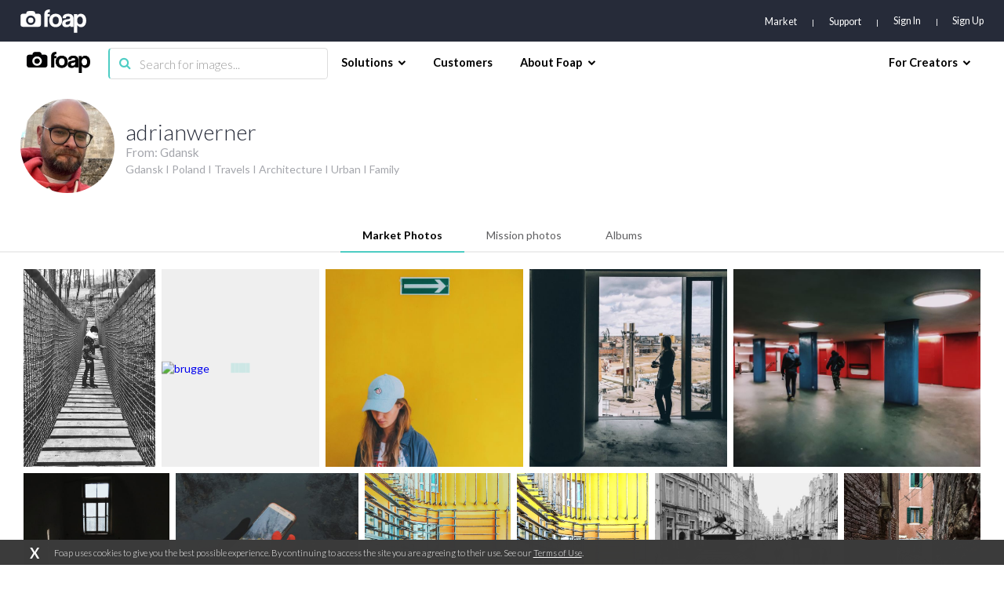

--- FILE ---
content_type: text/html; charset=utf-8
request_url: https://www.foap.com/user/adrianwerner/market/page-22
body_size: 18270
content:
<!doctype html>
<html lang="en-us" data-reactroot=""><head><meta name="viewport" content="width=device-width, initial-scale=1.0, maximum-scale=1.0, user-scalable=0, viewport-fit=cover"/><meta http-equiv="Content-Type" content="text/html; charset=utf-8"/><meta http-equiv="X-UA-Compatible" content="IE=edge"/><meta http-equiv="Referrer-Policy" content="same-origin"/><link href="https://fonts.googleapis.com/css?family=Lato:300,400,700,900|Titillium+Web:900" rel="stylesheet"/><link href="https://fonts.googleapis.com/css?family=Open+Sans:300,700,900&amp;display=swap" rel="stylesheet"/><link rel="shortcut icon" href="/assets/favicons/favicon.ico"/><link rel="icon" type="image/png" href="/assets/favicons/favicon-16x16.png" sizes="16x16"/><link rel="icon" type="image/png" href="/assets/favicons/favicon-32x32.png" sizes="32x32"/><link rel="icon" type="image/png" href="/assets/favicons/favicon.ico" sizes="64x64"/><link rel="icon" type="image/png" href="/assets/favicons/favicon-96x96.png" sizes="96x96"/><link rel="icon" type="image/png" href="/assets/favicons/android-chrome-192x192.png" sizes="192x192"/><link rel="apple-touch-icon" sizes="57x57" href="/assets/favicons/apple-touch-icon-57x57.png"/><link rel="apple-touch-icon" sizes="60x60" href="/assets/favicons/apple-touch-icon-60x60.png"/><link rel="apple-touch-icon" sizes="72x72" href="/assets/favicons/apple-touch-icon-72x72.png"/><link rel="apple-touch-icon" sizes="76x76" href="/assets/favicons/apple-touch-icon-76x76.png"/><link rel="apple-touch-icon" sizes="114x114" href="/assets/favicons/apple-touch-icon-114x114.png"/><link rel="apple-touch-icon" sizes="120x120" href="/assets/favicons/apple-touch-icon-120x120.png"/><link rel="apple-touch-icon" sizes="144x144" href="/assets/favicons/apple-touch-icon-144x144.png"/><link rel="apple-touch-icon" sizes="152x152" href="/assets/favicons/apple-touch-icon-152x152.png"/><link rel="apple-touch-icon" sizes="180x180" href="/assets/favicons/apple-touch-icon-180x180.png"/><link rel="apple-touch-icon-precomposed" sizes="144x144" href="/assets/favicons/apple-touch-icon-precomposed-144x144.png"/><link rel="apple-touch-icon-precomposed" sizes="114x114" href="/assets/favicons/apple-touch-icon-precomposed-114x114.png"/><link rel="apple-touch-icon-precomposed" sizes="72x72" href="/assets/favicons/apple-touch-icon-precomposed-72x72.png"/><link rel="apple-touch-icon-precomposed" href="/assets/favicons/apple-touch-icon-precomposed-72x72.png"/><link rel="manifest" href="/assets/favicons/manifest.json"/><link rel="mask-icon" href="/assets/favicons/safari-pinned-tab.svg" color="#262B39"/><meta name="apple-mobile-web-app-title" content="Foap Market"/><meta name="apple-mobile-web-app-capable" content="yes"/><meta name="apple-mobile-web-app-status-bar-style" content="#262B39"/><meta name="msapplication-TileColor" content="#262B39"/><meta name="msapplication-TileImage" content="/assets/favicons/mstile-144x144.png"/><meta name="theme-color" content="#262B39"/><meta property="fb:app_id" content="198520716900260"/><meta property="og:type" content="website"/><script>
                                            (function(w,d,s,l,i){w[l] = w[l] || [];w[l].push({'gtm.start':
                                                new Date().getTime(),event:'gtm.js'});var f=d.getElementsByTagName(s)[0],
                                            j=d.createElement(s),dl=l!='dataLayer'?'&l='+l:'';j.async=true;j.src=
                                            'https://www.googletagmanager.com/gtm.js?id='+i+dl;f.parentNode.insertBefore(j,f);
                                            })(window,document,'script','dataLayer','GTM-NSHSPCC');
                                        </script><link href="https://assets03.foap.com/build/main.styles.8229a25f5019585b0033.css" media="screen, projection" rel="stylesheet" type="text/css" charSet="UTF-8"/><title data-react-helmet="true">Foap.com: adrianwerner - photographer profile on Foap</title><meta data-react-helmet="true" name="description" content="adrianwerner photographer profile at Foap.com. 1891 stock photos. 12 albums. From Gdansk. Gdansk I Poland I Travels I Architecture I Urban I Family."/><meta data-react-helmet="true" name="robots" content="index, follow"/><meta data-react-helmet="true" property="og:url" content="https://www.foap.com/user/adrianwerner/market"/><meta data-react-helmet="true" property="og:title" content="Foap.com: adrianwerner - photographer profile on Foap"/><meta data-react-helmet="true" property="og:image" content="https://cdn3.foap.com/users/213e78f2-4154-45d5-ab40-aabb81ade6d5/w290.jpeg?1647451082"/><meta data-react-helmet="true" property="og:description" content="adrianwerner photographer profile at Foap.com. 1891 stock photos. 12 albums. From Gdansk. Gdansk I Poland I Travels I Architecture I Urban I Family."/><meta data-react-helmet="true" name="twitter:url" content="https://www.foap.com/user/adrianwerner/market"/><meta data-react-helmet="true" name="twitter:title" content="Foap.com: adrianwerner - photographer profile on Foap"/><meta data-react-helmet="true" name="twitter:description" content="adrianwerner photographer profile at Foap.com. 1891 stock photos. 12 albums. From Gdansk. Gdansk I Poland I Travels I Architecture I Urban I Family."/><meta data-react-helmet="true" name="twitter:image" content="https://cdn3.foap.com/users/213e78f2-4154-45d5-ab40-aabb81ade6d5/w290.jpeg?1647451082"/><link data-react-helmet="true" rel="canonical" href="https://www.foap.com/user/adrianwerner/market"/><link data-react-helmet="true" rel="prev" href="https://www.foap.com/user/adrianwerner/market/page-21"/><link data-react-helmet="true" rel="next" href="https://www.foap.com/user/adrianwerner/market/page-23"/></head><body><noscript><iframe src="https://www.googletagmanager.com/ns.html?id=GTM-NSHSPCC" style="width:0;height:0;display:none;visibility:hidden"></iframe></noscript><div id="fb-root"></div><div id="root"><div class="layout wrapper-layout " data-reactroot=""><div class="layout default-layout search-offset "><div class="component-topbar clearfix"><div class="component-topbar-preheader "><div class="container-fluid"><div class="component-topbar-logo" style="visibility:hidden"><a href="/market"><svg xmlns="http://www.w3.org/2000/svg" width="101" height="36" viewBox="0 0 101 36"><g fill="#FFFFFF" fill-rule="evenodd"><path d="M45.14 7.159h-3.308a6.3 6.3 0 0 1 .138-1.406c.093-.382.258-.694.492-.93.238-.24.559-.404.964-.497.41-.09.937-.136 1.593-.136V.029c-5.51 0-8.26 2.377-8.26 7.13V26.65h5.073V10.803h3.307V7.16z"></path><path d="M61.29 9.405c-.85-.887-1.875-1.575-3.079-2.064-1.204-.489-2.567-.736-4.083-.736-1.544 0-2.927.247-4.142.736a8.825 8.825 0 0 0-3.124 2.084c-.864.897-1.52 1.983-1.98 3.254-.457 1.269-.689 2.675-.689 4.205 0 1.512.226 2.897.67 4.171.444 1.268 1.092 2.351 1.94 3.253.85.9 1.893 1.598 3.123 2.1 1.228.508 2.63.756 4.202.756 1.491 0 2.845-.242 4.063-.735 1.215-.487 2.25-1.18 3.1-2.083.854-.898 1.507-1.976 1.965-3.236.457-1.257.689-2.665.689-4.226 0-1.56-.232-2.974-.689-4.245-.458-1.271-1.111-2.35-1.966-3.234m-7.143 13.442c-3.12 0-4.683-1.984-4.683-5.94 0-3.938 1.563-5.905 4.683-5.905s4.683 1.967 4.683 5.905c0 3.956-1.562 5.94-4.683 5.94M79.607 8.646c-.64-.646-1.493-1.142-2.549-1.487-1.057-.34-2.346-.514-3.861-.514-1.544 0-2.855.167-3.926.494-1.072.333-1.946.801-2.612 1.407a5.29 5.29 0 0 0-1.456 2.18 8.906 8.906 0 0 0-.492 2.774h4.76c.13-.872.452-1.573.963-2.101.51-.53 1.357-.794 2.537-.794.997 0 1.793.18 2.381.536.591.358.885.85.885 1.487 0 .683-.224 1.181-.667 1.484-.448.304-1.313.549-2.6.732-1.282.187-2.47.39-3.558.616-1.089.224-2.027.572-2.812 1.05a4.951 4.951 0 0 0-1.848 1.96c-.447.832-.669 1.948-.669 3.345 0 1.588.516 2.872 1.553 3.865 1.035.988 2.666 1.483 4.9 1.483 1.31 0 2.463-.205 3.46-.614.994-.408 1.796-.953 2.399-1.643a8.04 8.04 0 0 0 .313 1.744h4.721V14.33c0-1.216-.142-2.302-.43-3.27-.289-.962-.752-1.767-1.392-2.414zm-3.29 10.599c0 .578-.125 1.126-.374 1.643a4.575 4.575 0 0 1-.983 1.342 4.483 4.483 0 0 1-1.459.912 4.872 4.872 0 0 1-1.827.34c-1.653 0-2.48-.73-2.48-2.181 0-.844.278-1.489.827-1.942.551-.448 1.56-.817 3.03-1.104.945-.187 1.665-.361 2.165-.518.496-.161.877-.368 1.14-.635l-.039 2.143zM100.294 12.704c-.421-1.291-.997-2.388-1.732-3.286a7.363 7.363 0 0 0-2.655-2.06c-1.036-.476-2.158-.712-3.363-.712-2.414 0-4.209.963-5.391 2.892l-.037-2.38H82.2V35.88h5.034V24.117c1.438 2.031 3.356 3.047 5.743 3.047 1.26 0 2.379-.24 3.363-.734a6.948 6.948 0 0 0 2.498-2.08c.683-.898 1.202-1.959 1.556-3.186.353-1.227.53-2.58.53-4.062 0-1.635-.212-3.103-.63-4.398m-8.97 10.065c-2.858 0-4.287-2.114-4.287-6.34 0-1.664.414-3.01 1.237-4.04.828-1.03 1.857-1.545 3.09-1.545 1.286 0 2.333.55 3.146 1.644.815 1.095 1.219 2.515 1.219 4.257 0 4.018-1.468 6.024-4.406 6.024M27.464 6.567h-4.702a4.08 4.08 0 0 0-4.079-4.08h-5.647a4.079 4.079 0 0 0-4.078 4.08H4.251a4.076 4.076 0 0 0-4.076 4.079V22.57a4.077 4.077 0 0 0 4.076 4.08h23.213a4.08 4.08 0 0 0 4.082-4.08V10.646a4.08 4.08 0 0 0-4.082-4.079M15.86 23.825c-3.978 0-7.215-3.237-7.215-7.218 0-3.979 3.237-7.216 7.215-7.216 3.98 0 7.217 3.237 7.217 7.216 0 3.981-3.237 7.218-7.217 7.218"></path><path d="M15.86 12.528a4.086 4.086 0 0 0-4.08 4.079 4.088 4.088 0 0 0 4.08 4.082 4.087 4.087 0 0 0 4.078-4.082 4.085 4.085 0 0 0-4.079-4.08"></path></g></svg></a></div><nav class="preheader-nav" style="width:auto"><a class="text-link" href="/market">Market</a><a id="support" class="text-link" href="https://foap.zendesk.com" target="_blank">Support</a><div class="nav-menu-blocks"><a id="signin" class="text-link" href="/signin">Sign In</a><a id="signup" class="text-link" href="/signup">Sign Up</a></div><div class="mobile-trigger"><i class="fa fa-bars"></i></div></nav></div></div><div class="component-topbar-nav"><div class="container-fluid"><div class="flex-left"><div class="component-topbar-logo"><a href="/market"><img src="https://assets08.foap.com/images/logo-foap-black.png?h=7c864a5e51b2fe59c472a09862312c3b" alt="Foap.com - stock photos"/></a></div><div class="component-searchbar topbar-desktop"><div class="searchbar-input"><form><input type="search" class="input" name="search" value="" placeholder="Search for images..."/><button type="submit"><i class="icon fa fa-search"></i></button></form></div></div></div><nav class="nav-content"><div class="nav-section"><div class="nav-group"><span class="nav-group-title">Solutions<i class="fa fa-chevron-down"></i></span><div class="nav-group-elements"><a class="nav-element" href="/market">Market</a><a class="nav-element" href="https://foap.design">Optimization</a></div></div><div class="nav-group"><a class="nav-element" href="/customers"><span class="nav-group-title">Customers</span></a></div><div class="nav-group"><span class="nav-group-title">About Foap<i class="fa fa-chevron-down"></i></span><div class="nav-group-elements"><a class="nav-element" href="/contact">Our team</a><a class="nav-element" href="https://www.foap.com/blog">Blog</a><a class="nav-element" href="https://community.foap.com/for-press">In the News</a></div></div></div><div class="nav-section"><div class="nav-group"><span class="nav-group-title">For Creators<i class="fa fa-chevron-down"></i></span><div class="nav-group-elements"><a class="nav-element" href="/photographer">Sell Your Content</a><a class="nav-element" href="/missions">Active Missions</a><a class="nav-element" href="https://itunes.apple.com/app/foap-sell-your-photos/id521142420?mt=8">Foap for iOS</a><a class="nav-element" href="https://play.google.com/store/apps/details?id=com.foap.android">Foap for Android</a><a class="nav-element" href="https://foap.zendesk.com">Help</a></div></div></div></nav></div></div><div class="component-searchbar topbar-mobile"><div class="searchbar-input"><form><input type="search" class="input" name="search" value="" placeholder="Search for images..."/><button type="submit"><i class="icon fa fa-search"></i></button></form></div></div></div><div class="container-user"><header class="user-header"><div class="container-fluid"><div class="avatar-container"><img src="https://cdn1.foap.com/users/213e78f2-4154-45d5-ab40-aabb81ade6d5/w180.jpeg?1647451082"/></div><div class="details-container"><h1 class="headline">adrianwerner</h1><p class="city">From: <!-- -->Gdansk</p><p class="biography">Gdansk I Poland I Travels I Architecture I Urban I Family</p></div></div></header><div class="user-body"><div class="component-tabs"><header class="tabs-header custom-scrollbar hidden align-titles-center"><a class="tab-trigger  active"><h6 class="tab-title">Market Photos</h6></a><a class="tab-trigger  "><h6 class="tab-title">Mission photos</h6></a><a class="tab-trigger  "><h6 class="tab-title">Albums</h6></a><div class="border"></div></header><div class="tabs-wrapper"><div class="tab-wrapper active"><div class="component-tab"><div class="container-fluid"><div class="component-gallery "><div class="component-lazy-load-container"><div class="gallery-container"><div class="picture-wrapper    " id="photo-6cebb162-2ec6-4610-8874-bf2d5eff5238" style="width:149.85837604531966px;flex-grow:149.85837604531966;flex-basis:149.85837604531966px"><i class="placeholder" style="padding-bottom:150.14175779667883%"></i><div class="component-gallery-controls"><div title="Add to cart" class="" style="display:inline"><button class="btn btn-default btn-dark btn-s control-btn add-to-cart-btn btn-disabled" data-tip="Add to cart"><span><i class="fa fa-shopping-cart"></i></span></button></div></div><a class="component-gallery-link" href="/photos/girl-standing-on-footbridge-6cebb162-2ec6-4610-8874-bf2d5eff5238"><div class="component-gallery-photo-overlay"><h3 class="photo-overlay-caption">Girl standing on footbridge</h3></div><div style="height:150.14175779667883px" class="lazyload-placeholder"></div></a></div><div class="picture-wrapper    " id="photo-a8d8de6b-c016-4d60-aed8-a17d9ac23d30" style="width:180.0476316485843px;flex-grow:180.0476316485843;flex-basis:180.0476316485843px"><i class="placeholder" style="padding-bottom:124.96693121693121%"></i><div class="component-gallery-controls"><div title="Add to cart" class="" style="display:inline"><button class="btn btn-default btn-dark btn-s control-btn add-to-cart-btn btn-disabled" data-tip="Add to cart"><span><i class="fa fa-shopping-cart"></i></span></button></div></div><a class="component-gallery-link" href="/photos/brugge-a8d8de6b-c016-4d60-aed8-a17d9ac23d30"><div class="component-gallery-photo-overlay"><h3 class="photo-overlay-caption">brugge</h3></div><div style="height:124.96693121693121px" class="lazyload-placeholder"></div></a></div><div class="picture-wrapper    " id="photo-4dc35426-587d-4c82-917b-b71ab57cafbc" style="width:224.73958333333334px;flex-grow:224.73958333333334;flex-basis:224.73958333333334px"><i class="placeholder" style="padding-bottom:100.11587485515643%"></i><div class="component-gallery-controls"><div title="Add to cart" class="" style="display:inline"><button class="btn btn-default btn-dark btn-s control-btn add-to-cart-btn btn-disabled" data-tip="Add to cart"><span><i class="fa fa-shopping-cart"></i></span></button></div></div><a class="component-gallery-link" href="/photos/yellow-4dc35426-587d-4c82-917b-b71ab57cafbc"><div class="component-gallery-photo-overlay"><h3 class="photo-overlay-caption">yellow</h3></div><div style="height:100.11587485515643px" class="lazyload-placeholder"></div></a></div><div class="picture-wrapper    " id="photo-750dccd5-2192-44a1-8244-35716f1ce6e2" style="width:225px;flex-grow:225;flex-basis:225px"><i class="placeholder" style="padding-bottom:100%"></i><div class="component-gallery-controls"><div title="Add to cart" class="" style="display:inline"><button class="btn btn-default btn-dark btn-s control-btn add-to-cart-btn btn-disabled" data-tip="Add to cart"><span><i class="fa fa-shopping-cart"></i></span></button></div></div><a class="component-gallery-link" href="/photos/postcard-from-gdansk-750dccd5-2192-44a1-8244-35716f1ce6e2"><div class="component-gallery-photo-overlay"><h3 class="photo-overlay-caption">Postcard from Gdansk</h3></div><div style="height:100px" class="lazyload-placeholder"></div></a></div><div class="picture-wrapper    " id="photo-7074c1b1-e98e-4c11-9d2c-fa3e22f59c85" style="width:281.01851851851853px;flex-grow:281.01851851851853;flex-basis:281.01851851851853px"><i class="placeholder" style="padding-bottom:80.0658978583196%"></i><div class="component-gallery-controls"><div title="Add to cart" class="" style="display:inline"><button class="btn btn-default btn-dark btn-s control-btn add-to-cart-btn btn-disabled" data-tip="Add to cart"><span><i class="fa fa-shopping-cart"></i></span></button></div></div><a class="component-gallery-link" href="/photos/red-tunnel-7074c1b1-e98e-4c11-9d2c-fa3e22f59c85"><div class="component-gallery-photo-overlay"><h3 class="photo-overlay-caption">red tunnel</h3></div><div style="height:80.0658978583196px" class="lazyload-placeholder"></div></a></div><div class="picture-wrapper    " id="photo-6663d8d5-f292-47a9-aa03-1879b9285eda" style="width:180.1177240026161px;flex-grow:180.1177240026161;flex-basis:180.1177240026161px"><i class="placeholder" style="padding-bottom:124.91830065359477%"></i><div class="component-gallery-controls"><div title="Add to cart" class="" style="display:inline"><button class="btn btn-default btn-dark btn-s control-btn add-to-cart-btn btn-disabled" data-tip="Add to cart"><span><i class="fa fa-shopping-cart"></i></span></button></div></div><a class="component-gallery-link" href="/photos/window-6663d8d5-f292-47a9-aa03-1879b9285eda"><div class="component-gallery-photo-overlay"><h3 class="photo-overlay-caption">window</h3></div><div style="height:124.91830065359477px" class="lazyload-placeholder"></div></a></div><div class="picture-wrapper    " id="photo-b378e98a-cdae-4daa-989b-283ab79ffe68" style="width:225.74651625746517px;flex-grow:225.74651625746517;flex-basis:225.74651625746517px"><i class="placeholder" style="padding-bottom:99.66931216931218%"></i><div class="component-gallery-controls"><div title="Add to cart" class="" style="display:inline"><button class="btn btn-default btn-dark btn-s control-btn add-to-cart-btn btn-disabled" data-tip="Add to cart"><span><i class="fa fa-shopping-cart"></i></span></button></div></div><a class="component-gallery-link" href="/photos/people-adult-one-woman-wear-b378e98a-cdae-4daa-989b-283ab79ffe68"><div class="component-gallery-photo-overlay"><h3 class="photo-overlay-caption">People, Adult, One, Woman, Wear</h3></div><div style="height:99.66931216931218px" class="lazyload-placeholder"></div></a></div><div class="picture-wrapper    " id="photo-5fae4250-5967-4895-8bb7-f6b45fd512b3" style="width:180.01373626373626px;flex-grow:180.01373626373626;flex-basis:180.01373626373626px"><i class="placeholder" style="padding-bottom:124.99046165585655%"></i><div class="component-gallery-controls"><div title="Add to cart" class="" style="display:inline"><button class="btn btn-default btn-dark btn-s control-btn add-to-cart-btn btn-disabled" data-tip="Add to cart"><span><i class="fa fa-shopping-cart"></i></span></button></div></div><a class="component-gallery-link" href="/photos/yellow-in-wien-5fae4250-5967-4895-8bb7-f6b45fd512b3"><div class="component-gallery-photo-overlay"><h3 class="photo-overlay-caption">Yellow in Wien</h3></div><div style="height:124.99046165585655px" class="lazyload-placeholder"></div></a></div><div class="picture-wrapper    " id="photo-be6a72d6-83c7-4785-a628-5fbc54479953" style="width:162.63789299503586px;flex-grow:162.63789299503586;flex-basis:162.63789299503586px"><i class="placeholder" style="padding-bottom:138.34414345669592%"></i><div class="component-gallery-controls"><div title="Add to cart" class="" style="display:inline"><button class="btn btn-default btn-dark btn-s control-btn add-to-cart-btn btn-disabled" data-tip="Add to cart"><span><i class="fa fa-shopping-cart"></i></span></button></div></div><a class="component-gallery-link" href="/photos/woman-standing-beside-building-be6a72d6-83c7-4785-a628-5fbc54479953"><div class="component-gallery-photo-overlay"><h3 class="photo-overlay-caption">Young woman standing near building</h3></div><div style="height:138.34414345669592px" class="lazyload-placeholder"></div></a></div><div class="picture-wrapper    " id="photo-69a9ce8f-e9ce-4a13-b946-4e8ab6155dde" style="width:225.09731833910035px;flex-grow:225.09731833910035;flex-basis:225.09731833910035px"><i class="placeholder" style="padding-bottom:99.95676610462603%"></i><div class="component-gallery-controls"><div title="Add to cart" class="" style="display:inline"><button class="btn btn-default btn-dark btn-s control-btn add-to-cart-btn btn-disabled" data-tip="Add to cart"><span><i class="fa fa-shopping-cart"></i></span></button></div></div><a class="component-gallery-link" href="/photos/gdansk-dluga-gdansk-69a9ce8f-e9ce-4a13-b946-4e8ab6155dde"><div class="component-gallery-photo-overlay"><h3 class="photo-overlay-caption">gdansk. długa gdansk</h3></div><div style="height:99.95676610462603px" class="lazyload-placeholder"></div></a></div><div class="picture-wrapper    " id="photo-c2890c34-1141-4ede-8d30-4b0a60a8f7a5" style="width:168.75px;flex-grow:168.75;flex-basis:168.75px"><i class="placeholder" style="padding-bottom:133.33333333333331%"></i><div class="component-gallery-controls"><div title="Add to cart" class="" style="display:inline"><button class="btn btn-default btn-dark btn-s control-btn add-to-cart-btn btn-disabled" data-tip="Add to cart"><span><i class="fa fa-shopping-cart"></i></span></button></div></div><a class="component-gallery-link" href="/photos/narrow-alley-in-old-town-in-venezia-venice-c2890c34-1141-4ede-8d30-4b0a60a8f7a5"><div class="component-gallery-photo-overlay"><h3 class="photo-overlay-caption">Narrow alley in old town in Venezia, Venice</h3></div><div style="height:133.33333333333331px" class="lazyload-placeholder"></div></a></div><div class="picture-wrapper    " id="photo-cdadff2a-83ec-439a-888e-67f7baef3362" style="width:168.75px;flex-grow:168.75;flex-basis:168.75px"><i class="placeholder" style="padding-bottom:133.33333333333331%"></i><div class="component-gallery-controls"><div title="Add to cart" class="" style="display:inline"><button class="btn btn-default btn-dark btn-s control-btn add-to-cart-btn btn-disabled" data-tip="Add to cart"><span><i class="fa fa-shopping-cart"></i></span></button></div></div><a class="component-gallery-link" href="/photos/gdynia-cdadff2a-83ec-439a-888e-67f7baef3362"><div class="component-gallery-photo-overlay"><h3 class="photo-overlay-caption">gdynia </h3></div><div style="height:133.33333333333331px" class="lazyload-placeholder"></div></a></div><div class="picture-wrapper    " id="photo-4f676e46-4155-43d5-a6e1-094fa40d6a9c" style="width:225px;flex-grow:225;flex-basis:225px"><i class="placeholder" style="padding-bottom:100%"></i><div class="component-gallery-controls"><div title="Add to cart" class="" style="display:inline"><button class="btn btn-default btn-dark btn-s control-btn add-to-cart-btn btn-disabled" data-tip="Add to cart"><span><i class="fa fa-shopping-cart"></i></span></button></div></div><a class="component-gallery-link" href="/photos/through-the-window-4f676e46-4155-43d5-a6e1-094fa40d6a9c"><div class="component-gallery-photo-overlay"><h3 class="photo-overlay-caption">Through the window</h3></div><div style="height:100px" class="lazyload-placeholder"></div></a></div><div class="picture-wrapper    " id="photo-08648616-eef6-46a1-800f-a0113d9afbef" style="width:225px;flex-grow:225;flex-basis:225px"><i class="placeholder" style="padding-bottom:100%"></i><div class="component-gallery-controls"><div title="Add to cart" class="" style="display:inline"><button class="btn btn-default btn-dark btn-s control-btn add-to-cart-btn btn-disabled" data-tip="Add to cart"><span><i class="fa fa-shopping-cart"></i></span></button></div></div><a class="component-gallery-link" href="/photos/london-from-the-top-08648616-eef6-46a1-800f-a0113d9afbef"><div class="component-gallery-photo-overlay"><h3 class="photo-overlay-caption">London from the top</h3></div><div style="height:100px" class="lazyload-placeholder"></div></a></div><div class="picture-wrapper    " id="photo-23e204b7-027b-4e75-8619-c0a5dfd9cc89" style="width:225px;flex-grow:225;flex-basis:225px"><i class="placeholder" style="padding-bottom:100%"></i><div class="component-gallery-controls"><div title="Add to cart" class="" style="display:inline"><button class="btn btn-default btn-dark btn-s control-btn add-to-cart-btn btn-disabled" data-tip="Add to cart"><span><i class="fa fa-shopping-cart"></i></span></button></div></div><a class="component-gallery-link" href="/photos/berlin-pink-pipe-23e204b7-027b-4e75-8619-c0a5dfd9cc89"><div class="component-gallery-photo-overlay"><h3 class="photo-overlay-caption">Berlin pink pipe</h3></div><div style="height:100px" class="lazyload-placeholder"></div></a></div><div class="picture-wrapper    " id="photo-b226c0be-da69-42dd-b4b2-45859595c41f" style="width:168.75px;flex-grow:168.75;flex-basis:168.75px"><i class="placeholder" style="padding-bottom:133.33333333333331%"></i><div class="component-gallery-controls"><div title="Add to cart" class="" style="display:inline"><button class="btn btn-default btn-dark btn-s control-btn add-to-cart-btn btn-disabled" data-tip="Add to cart"><span><i class="fa fa-shopping-cart"></i></span></button></div></div><a class="component-gallery-link" href="/photos/palmanova-b226c0be-da69-42dd-b4b2-45859595c41f"><div class="component-gallery-photo-overlay"><h3 class="photo-overlay-caption">Palmanova</h3></div><div style="height:133.33333333333331px" class="lazyload-placeholder"></div></a></div><div class="picture-wrapper    " id="photo-49cd35b7-5820-4864-91c3-ef4a3e70d54a" style="width:225px;flex-grow:225;flex-basis:225px"><i class="placeholder" style="padding-bottom:100%"></i><div class="component-gallery-controls"><div title="Add to cart" class="" style="display:inline"><button class="btn btn-default btn-dark btn-s control-btn add-to-cart-btn btn-disabled" data-tip="Add to cart"><span><i class="fa fa-shopping-cart"></i></span></button></div></div><a class="component-gallery-link" href="/photos/alhambra-bnw-49cd35b7-5820-4864-91c3-ef4a3e70d54a"><div class="component-gallery-photo-overlay"><h3 class="photo-overlay-caption">Alhambra bnw</h3></div><div style="height:100px" class="lazyload-placeholder"></div></a></div><div class="picture-wrapper    " id="photo-aa65a9ac-8c1f-4ad7-9aa8-8c7ecf433cf4" style="width:168.75px;flex-grow:168.75;flex-basis:168.75px"><i class="placeholder" style="padding-bottom:133.33333333333331%"></i><div class="component-gallery-controls"><div title="Add to cart" class="" style="display:inline"><button class="btn btn-default btn-dark btn-s control-btn add-to-cart-btn btn-disabled" data-tip="Add to cart"><span><i class="fa fa-shopping-cart"></i></span></button></div></div><a class="component-gallery-link" href="/photos/venice-aa65a9ac-8c1f-4ad7-9aa8-8c7ecf433cf4"><div class="component-gallery-photo-overlay"><h3 class="photo-overlay-caption">Venice</h3></div><div style="height:133.33333333333331px" class="lazyload-placeholder"></div></a></div><div class="picture-wrapper    " id="photo-cbd5d65e-4d28-457c-8c30-594017ddd78d" style="width:225px;flex-grow:225;flex-basis:225px"><i class="placeholder" style="padding-bottom:100%"></i><div class="component-gallery-controls"><div title="Add to cart" class="" style="display:inline"><button class="btn btn-default btn-dark btn-s control-btn add-to-cart-btn btn-disabled" data-tip="Add to cart"><span><i class="fa fa-shopping-cart"></i></span></button></div></div><a class="component-gallery-link" href="/photos/with-a-friend-cbd5d65e-4d28-457c-8c30-594017ddd78d"><div class="component-gallery-photo-overlay"><h3 class="photo-overlay-caption">With a friend</h3></div><div style="height:100px" class="lazyload-placeholder"></div></a></div><div class="picture-wrapper    " id="photo-1a32a3c6-fce8-499c-bcad-63589e5d677d" style="width:181.54065620542082px;flex-grow:181.54065620542082;flex-basis:181.54065620542082px"><i class="placeholder" style="padding-bottom:123.93917963224894%"></i><div class="component-gallery-controls"><div title="Add to cart" class="" style="display:inline"><button class="btn btn-default btn-dark btn-s control-btn add-to-cart-btn btn-disabled" data-tip="Add to cart"><span><i class="fa fa-shopping-cart"></i></span></button></div></div><a class="component-gallery-link" href="/photos/staircase-1a32a3c6-fce8-499c-bcad-63589e5d677d"><div class="component-gallery-photo-overlay"><h3 class="photo-overlay-caption">Staircase</h3></div><div style="height:123.93917963224894px" class="lazyload-placeholder"></div></a></div><div class="picture-wrapper    " id="photo-05f444fd-00be-4982-8cb6-28f88addc446" style="width:187.65px;flex-grow:187.65;flex-basis:187.65px"><i class="placeholder" style="padding-bottom:119.90407673860912%"></i><div class="component-gallery-controls"><div title="Add to cart" class="" style="display:inline"><button class="btn btn-default btn-dark btn-s control-btn add-to-cart-btn btn-disabled" data-tip="Add to cart"><span><i class="fa fa-shopping-cart"></i></span></button></div></div><a class="component-gallery-link" href="/photos/kukurydze-05f444fd-00be-4982-8cb6-28f88addc446"><div class="component-gallery-photo-overlay"><h3 class="photo-overlay-caption">kukurydze</h3></div><div style="height:119.90407673860912px" class="lazyload-placeholder"></div></a></div><div class="picture-wrapper    " id="photo-dc66c89e-c20b-4d47-8ab0-0fe94fe1fa96" style="width:280.94284674190027px;flex-grow:280.94284674190027;flex-basis:280.94284674190027px"><i class="placeholder" style="padding-bottom:80.08746355685132%"></i><div class="component-gallery-controls"><div title="Add to cart" class="" style="display:inline"><button class="btn btn-default btn-dark btn-s control-btn add-to-cart-btn btn-disabled" data-tip="Add to cart"><span><i class="fa fa-shopping-cart"></i></span></button></div></div><a class="component-gallery-link" href="/photos/christmas-dc66c89e-c20b-4d47-8ab0-0fe94fe1fa96"><div class="component-gallery-photo-overlay"><h3 class="photo-overlay-caption">Christmas</h3></div><div style="height:80.08746355685132px" class="lazyload-placeholder"></div></a></div><div class="picture-wrapper    " id="photo-3e174670-7eeb-4449-b6ba-e58a9823f679" style="width:170.76149425287358px;flex-grow:170.76149425287358;flex-basis:170.76149425287358px"><i class="placeholder" style="padding-bottom:131.7627261253681%"></i><div class="component-gallery-controls"><div title="Add to cart" class="" style="display:inline"><button class="btn btn-default btn-dark btn-s control-btn add-to-cart-btn btn-disabled" data-tip="Add to cart"><span><i class="fa fa-shopping-cart"></i></span></button></div></div><a class="component-gallery-link" href="/photos/polin-warszawa-3e174670-7eeb-4449-b6ba-e58a9823f679"><div class="component-gallery-photo-overlay"><h3 class="photo-overlay-caption">POLIN, warszawa</h3></div><div style="height:131.7627261253681px" class="lazyload-placeholder"></div></a></div><div class="picture-wrapper    " id="photo-9a5f016b-452d-45e0-a0f0-dcb31740acef" style="width:300px;flex-grow:300;flex-basis:300px"><i class="placeholder" style="padding-bottom:75%"></i><div class="component-gallery-controls"><div title="Add to cart" class="" style="display:inline"><button class="btn btn-default btn-dark btn-s control-btn add-to-cart-btn btn-disabled" data-tip="Add to cart"><span><i class="fa fa-shopping-cart"></i></span></button></div></div><a class="component-gallery-link" href="/photos/berlin-ubahn-museum-9a5f016b-452d-45e0-a0f0-dcb31740acef"><div class="component-gallery-photo-overlay"><h3 class="photo-overlay-caption">Berlin ubahn museum</h3></div><div style="height:75px" class="lazyload-placeholder"></div></a></div><div class="picture-wrapper    " id="photo-3dcf5042-3b73-4d39-a6f7-905e96f1f659" style="width:243.34992887624466px;flex-grow:243.34992887624466;flex-basis:243.34992887624466px"><i class="placeholder" style="padding-bottom:92.45944761069707%"></i><div class="component-gallery-controls"><div title="Add to cart" class="" style="display:inline"><button class="btn btn-default btn-dark btn-s control-btn add-to-cart-btn btn-disabled" data-tip="Add to cart"><span><i class="fa fa-shopping-cart"></i></span></button></div></div><a class="component-gallery-link" href="/photos/busy-people-on-the-wall-3dcf5042-3b73-4d39-a6f7-905e96f1f659"><div class="component-gallery-photo-overlay"><h3 class="photo-overlay-caption">busy people on the wall</h3></div><div style="height:92.45944761069707px" class="lazyload-placeholder"></div></a></div><div class="picture-wrapper    " id="photo-773eee90-9ba3-4fad-9fd3-1d7531a266ef" style="width:198.32152756390514px;flex-grow:198.32152756390514;flex-basis:198.32152756390514px"><i class="placeholder" style="padding-bottom:113.45213137665968%"></i><div class="component-gallery-controls"><div title="Add to cart" class="" style="display:inline"><button class="btn btn-default btn-dark btn-s control-btn add-to-cart-btn btn-disabled" data-tip="Add to cart"><span><i class="fa fa-shopping-cart"></i></span></button></div></div><a class="component-gallery-link" href="/photos/this-photo-was-taken-for-getty-images-mission-cassettes-and-vinyls-773eee90-9ba3-4fad-9fd3-1d7531a266ef"><div class="component-gallery-photo-overlay"><h3 class="photo-overlay-caption">This photo was taken for Getty images mission &#x27;cassettes and vinyls&#x27;.  </h3></div><div style="height:113.45213137665968px" class="lazyload-placeholder"></div></a></div><div class="picture-wrapper    " id="photo-b81b7db4-4dd4-4403-be5d-1646c4e82cc7" style="width:168.75px;flex-grow:168.75;flex-basis:168.75px"><i class="placeholder" style="padding-bottom:133.33333333333331%"></i><div class="component-gallery-controls"><div title="Add to cart" class="" style="display:inline"><button class="btn btn-default btn-dark btn-s control-btn add-to-cart-btn btn-disabled" data-tip="Add to cart"><span><i class="fa fa-shopping-cart"></i></span></button></div></div><a class="component-gallery-link" href="/photos/alexander-platz-b81b7db4-4dd4-4403-be5d-1646c4e82cc7"><div class="component-gallery-photo-overlay"><h3 class="photo-overlay-caption">alexander platz</h3></div><div style="height:133.33333333333331px" class="lazyload-placeholder"></div></a></div><div class="picture-wrapper    " id="photo-51895dd2-dc94-42f8-9fed-3b1bcd702438" style="width:339.02027027027026px;flex-grow:339.02027027027026;flex-basis:339.02027027027026px"><i class="placeholder" style="padding-bottom:66.3677130044843%"></i><div class="component-gallery-controls"><div title="Add to cart" class="" style="display:inline"><button class="btn btn-default btn-dark btn-s control-btn add-to-cart-btn btn-disabled" data-tip="Add to cart"><span><i class="fa fa-shopping-cart"></i></span></button></div></div><a class="component-gallery-link" href="/photos/tuscany-51895dd2-dc94-42f8-9fed-3b1bcd702438"><div class="component-gallery-photo-overlay"><h3 class="photo-overlay-caption">Tuscany</h3></div><div style="height:66.3677130044843px" class="lazyload-placeholder"></div></a></div><div class="picture-wrapper    " id="photo-db305a2e-73d8-4cb9-b567-0d289f6e57c0" style="width:140.06990131578948px;flex-grow:140.06990131578948;flex-basis:140.06990131578948px"><i class="placeholder" style="padding-bottom:160.6340819022457%"></i><div class="component-gallery-controls"><div title="Add to cart" class="" style="display:inline"><button class="btn btn-default btn-dark btn-s control-btn add-to-cart-btn btn-disabled" data-tip="Add to cart"><span><i class="fa fa-shopping-cart"></i></span></button></div></div><a class="component-gallery-link" href="/photos/water-lake-travel-no-person-river-db305a2e-73d8-4cb9-b567-0d289f6e57c0"><div class="component-gallery-photo-overlay"><h3 class="photo-overlay-caption">Sandomierz</h3></div><div style="height:160.6340819022457px" class="lazyload-placeholder"></div></a></div><div class="picture-wrapper    " id="photo-fcd9f99a-3212-493f-a376-a0a624bc44bb" style="width:225px;flex-grow:225;flex-basis:225px"><i class="placeholder" style="padding-bottom:100%"></i><div class="component-gallery-controls"><div title="Add to cart" class="" style="display:inline"><button class="btn btn-default btn-dark btn-s control-btn add-to-cart-btn btn-disabled" data-tip="Add to cart"><span><i class="fa fa-shopping-cart"></i></span></button></div></div><a class="component-gallery-link" href="/photos/low-angle-view-of-window-at-home-fcd9f99a-3212-493f-a376-a0a624bc44bb"><div class="component-gallery-photo-overlay"><h3 class="photo-overlay-caption">Low angle view of window at home</h3></div><div style="height:100px" class="lazyload-placeholder"></div></a></div><div class="picture-wrapper    " id="photo-145bcd34-e6cd-4d7a-90ad-d5ad4d5789aa" style="width:225px;flex-grow:225;flex-basis:225px"><i class="placeholder" style="padding-bottom:100%"></i><div class="component-gallery-controls"><div title="Add to cart" class="" style="display:inline"><button class="btn btn-default btn-dark btn-s control-btn add-to-cart-btn btn-disabled" data-tip="Add to cart"><span><i class="fa fa-shopping-cart"></i></span></button></div></div><a class="component-gallery-link" href="/photos/sumny-day-in-gdansk-145bcd34-e6cd-4d7a-90ad-d5ad4d5789aa"><div class="component-gallery-photo-overlay"><h3 class="photo-overlay-caption">Sumny day in Gdansk</h3></div><div style="height:100px" class="lazyload-placeholder"></div></a></div><div class="picture-wrapper    " id="photo-619d520f-1aad-457e-ba02-8b6eb618d7d1" style="width:180.6211839660207px;flex-grow:180.6211839660207;flex-basis:180.6211839660207px"><i class="placeholder" style="padding-bottom:124.57010582010581%"></i><div class="component-gallery-controls"><div title="Add to cart" class="" style="display:inline"><button class="btn btn-default btn-dark btn-s control-btn add-to-cart-btn btn-disabled" data-tip="Add to cart"><span><i class="fa fa-shopping-cart"></i></span></button></div></div><a class="component-gallery-link" href="/photos/winter-in-gdansk-619d520f-1aad-457e-ba02-8b6eb618d7d1"><div class="component-gallery-photo-overlay"><h3 class="photo-overlay-caption">winter in Gdansk</h3></div><div style="height:124.57010582010581px" class="lazyload-placeholder"></div></a></div><div class="picture-wrapper    " id="photo-cd84dc33-91eb-4480-b5e8-dbd6444c503a" style="width:168.8366718027735px;flex-grow:168.8366718027735;flex-basis:168.8366718027735px"><i class="placeholder" style="padding-bottom:133.264887063655%"></i><div class="component-gallery-controls"><div title="Add to cart" class="" style="display:inline"><button class="btn btn-default btn-dark btn-s control-btn add-to-cart-btn btn-disabled" data-tip="Add to cart"><span><i class="fa fa-shopping-cart"></i></span></button></div></div><a class="component-gallery-link" href="/photos/opera-in-florence-cd84dc33-91eb-4480-b5e8-dbd6444c503a"><div class="component-gallery-photo-overlay"><h3 class="photo-overlay-caption">Opera in Florence</h3></div><div style="height:133.264887063655px" class="lazyload-placeholder"></div></a></div><div class="picture-wrapper    " id="photo-f7170aee-3999-4968-8194-c6e50e2e9d14" style="width:180.65144766146994px;flex-grow:180.65144766146994;flex-basis:180.65144766146994px"><i class="placeholder" style="padding-bottom:124.54923717059638%"></i><div class="component-gallery-controls"><div title="Add to cart" class="" style="display:inline"><button class="btn btn-default btn-dark btn-s control-btn add-to-cart-btn btn-disabled" data-tip="Add to cart"><span><i class="fa fa-shopping-cart"></i></span></button></div></div><a class="component-gallery-link" href="/photos/tired-of-minimal-f7170aee-3999-4968-8194-c6e50e2e9d14"><div class="component-gallery-photo-overlay"><h3 class="photo-overlay-caption">tired of minimal</h3></div><div style="height:124.54923717059638px" class="lazyload-placeholder"></div></a></div><div class="picture-wrapper    " id="photo-12372631-ea07-46fd-8877-63d5f91ef9a2" style="width:168.75px;flex-grow:168.75;flex-basis:168.75px"><i class="placeholder" style="padding-bottom:133.33333333333331%"></i><div class="component-gallery-controls"><div title="Add to cart" class="" style="display:inline"><button class="btn btn-default btn-dark btn-s control-btn add-to-cart-btn btn-disabled" data-tip="Add to cart"><span><i class="fa fa-shopping-cart"></i></span></button></div></div><a class="component-gallery-link" href="/photos/sailing-boat-in-gdansk-12372631-ea07-46fd-8877-63d5f91ef9a2"><div class="component-gallery-photo-overlay"><h3 class="photo-overlay-caption">Sailing boat in Gdansk</h3></div><div style="height:133.33333333333331px" class="lazyload-placeholder"></div></a></div><div class="picture-wrapper    " id="photo-c2872b7c-9e85-4ced-a623-1d849f4b515f" style="width:225px;flex-grow:225;flex-basis:225px"><i class="placeholder" style="padding-bottom:100%"></i><div class="component-gallery-controls"><div title="Add to cart" class="" style="display:inline"><button class="btn btn-default btn-dark btn-s control-btn add-to-cart-btn btn-disabled" data-tip="Add to cart"><span><i class="fa fa-shopping-cart"></i></span></button></div></div><a class="component-gallery-link" href="/photos/strideby-in-the-shipyard-c2872b7c-9e85-4ced-a623-1d849f4b515f"><div class="component-gallery-photo-overlay"><h3 class="photo-overlay-caption">Strideby in the shipyard</h3></div><div style="height:100px" class="lazyload-placeholder"></div></a></div><div class="picture-wrapper    " id="photo-5201937f-e96f-4dc7-91e2-a9dd4eb6b206" style="width:225px;flex-grow:225;flex-basis:225px"><i class="placeholder" style="padding-bottom:100%"></i><div class="component-gallery-controls"><div title="Add to cart" class="" style="display:inline"><button class="btn btn-default btn-dark btn-s control-btn add-to-cart-btn btn-disabled" data-tip="Add to cart"><span><i class="fa fa-shopping-cart"></i></span></button></div></div><a class="component-gallery-link" href="/photos/looking-up-5201937f-e96f-4dc7-91e2-a9dd4eb6b206"><div class="component-gallery-photo-overlay"><h3 class="photo-overlay-caption">looking up</h3></div><div style="height:100px" class="lazyload-placeholder"></div></a></div><div class="picture-wrapper    " id="photo-62f2ce3e-7068-4222-8ce7-a5554c2e9bbb" style="width:180px;flex-grow:180;flex-basis:180px"><i class="placeholder" style="padding-bottom:125%"></i><div class="component-gallery-controls"><div title="Add to cart" class="" style="display:inline"><button class="btn btn-default btn-dark btn-s control-btn add-to-cart-btn btn-disabled" data-tip="Add to cart"><span><i class="fa fa-shopping-cart"></i></span></button></div></div><a class="component-gallery-link" href="/photos/endless-summer-62f2ce3e-7068-4222-8ce7-a5554c2e9bbb"><div class="component-gallery-photo-overlay"><h3 class="photo-overlay-caption">endless summer</h3></div><div style="height:125px" class="lazyload-placeholder"></div></a></div><div class="picture-wrapper    " id="photo-49f07b32-c399-482c-8700-be9f5556a02f" style="width:180.07880910683014px;flex-grow:180.07880910683014;flex-basis:180.07880910683014px"><i class="placeholder" style="padding-bottom:124.945295404814%"></i><div class="component-gallery-controls"><div title="Add to cart" class="" style="display:inline"><button class="btn btn-default btn-dark btn-s control-btn add-to-cart-btn btn-disabled" data-tip="Add to cart"><span><i class="fa fa-shopping-cart"></i></span></button></div></div><a class="component-gallery-link" href="/photos/germany-49f07b32-c399-482c-8700-be9f5556a02f"><div class="component-gallery-photo-overlay"><h3 class="photo-overlay-caption">Germany</h3></div><div style="height:124.945295404814px" class="lazyload-placeholder"></div></a></div><div class="picture-wrapper    " id="photo-ee571a5a-1111-420a-bb62-b96b528a26a9" style="width:180.09149440867503px;flex-grow:180.09149440867503;flex-basis:180.09149440867503px"><i class="placeholder" style="padding-bottom:124.93649449618967%"></i><div class="component-gallery-controls"><div title="Add to cart" class="" style="display:inline"><button class="btn btn-default btn-dark btn-s control-btn add-to-cart-btn btn-disabled" data-tip="Add to cart"><span><i class="fa fa-shopping-cart"></i></span></button></div></div><a class="component-gallery-link" href="/photos/minimal-girl-ee571a5a-1111-420a-bb62-b96b528a26a9"><div class="component-gallery-photo-overlay"><h3 class="photo-overlay-caption">minimal girl</h3></div><div style="height:124.93649449618967px" class="lazyload-placeholder"></div></a></div></div></div></div><div class="component-pagination"><div class="pagination-list"><a class="pagination-element pagination-element-prev" rel="prev" href="/user/adrianwerner/market/page-21"><i class="fa fa-chevron-left"></i></a><a class="pagination-element" href="/user/adrianwerner/market/page-17">17</a><a class="pagination-element" href="/user/adrianwerner/market/page-18">18</a><a class="pagination-element" href="/user/adrianwerner/market/page-19">19</a><a class="pagination-element" href="/user/adrianwerner/market/page-20">20</a><a class="pagination-element" href="/user/adrianwerner/market/page-21">21</a><a class="pagination-element active">22</a><a class="pagination-element" href="/user/adrianwerner/market/page-23">23</a><a class="pagination-element" href="/user/adrianwerner/market/page-24">24</a><a class="pagination-element" href="/user/adrianwerner/market/page-25">25</a><a class="pagination-element" href="/user/adrianwerner/market/page-26">26</a><a rel="next" class="pagination-element pagination-element-next" href="/user/adrianwerner/market/page-23"><i class="fa fa-chevron-right"></i></a></div></div></div></div></div><div class="tab-wrapper "><div class="component-tab"><div class="container-fluid"><div class="component-gallery "><div class="component-lazy-load-container"><div class="gallery-container"><div class="component-gallery-no-result"><h1 class="no-results-headline">Oops. We couldn’t find more results<!-- --> for &quot;mission&quot;<!-- -->.</h1><p class="no-results-subheadline">Check the spelling or try to modify your search.</p><img class="no-results-icon" src="https://assets08.foap.com/images/no-results-icon.png?h=66451a4d6b436764ffb6c3f57a4290db"/>)}</div></div></div></div><div class="component-pagination"><div class="pagination-list"><a class="pagination-element pagination-element-prev" rel="prev" href="/user/adrianwerner/market/page-21"><i class="fa fa-chevron-left"></i></a><a class="pagination-element" href="/user/adrianwerner/market/page-17">17</a><a class="pagination-element" href="/user/adrianwerner/market/page-18">18</a><a class="pagination-element" href="/user/adrianwerner/market/page-19">19</a><a class="pagination-element" href="/user/adrianwerner/market/page-20">20</a><a class="pagination-element" href="/user/adrianwerner/market/page-21">21</a><a class="pagination-element active">22</a><a class="pagination-element" href="/user/adrianwerner/market/page-23">23</a><a class="pagination-element" href="/user/adrianwerner/market/page-24">24</a><a class="pagination-element" href="/user/adrianwerner/market/page-25">25</a><a class="pagination-element" href="/user/adrianwerner/market/page-26">26</a><a rel="next" class="pagination-element pagination-element-next" href="/user/adrianwerner/market/page-23"><i class="fa fa-chevron-right"></i></a></div></div></div></div></div><div class="tab-wrapper "><div class="component-tab"><div class="container-fluid"><div class="component-gallery "><div class="component-lazy-load-container"><div class="gallery-container"><div class="component-gallery-no-result"><h1 class="no-results-headline">Oops. We couldn’t find more results<!-- --> for &quot;albums&quot;<!-- -->.</h1><p class="no-results-subheadline">Check the spelling or try to modify your search.</p><img class="no-results-icon" src="https://assets08.foap.com/images/no-results-icon.png?h=66451a4d6b436764ffb6c3f57a4290db"/>)}</div></div></div></div></div></div></div></div></div></div></div><div class="footer footer-default "><div class="footer-content"><div class="container-fluid small"><div class="row"><div class="col col-brand"><div class="brand"><img src="https://assets02.foap.com/images/logo-foap-white.png?h=410f885492fb72012dea6dc88af51b4c"/><p class="copyright">Copyright © <!-- -->2026<!-- --> Foap. All rights reserved.</p></div><div class="social-container"><div class="footer-default-social"><nav class="social"><a href="https://twitter.com/foapapp"><svg xmlns="http://www.w3.org/2000/svg" width="24" height="24" viewBox="0 0 24 24"><path fill="#fff" d="M0 12a12 12 0 1 1 24 0 12 12 0 0 1-24 0zm11.64-2.25l.03.42-.42-.05a6.86 6.86 0 0 1-4-1.97L6.7 7.6l-.15.41c-.3.9-.11 1.86.52 2.51.34.35.26.4-.31.19-.21-.07-.38-.12-.4-.09-.06.06.14.83.3 1.13.22.43.67.84 1.15 1.09l.41.19-.48.01c-.47 0-.49.01-.44.19.17.55.83 1.13 1.57 1.39l.52.18-.45.27c-.67.39-1.46.61-2.25.62-.38.01-.69.05-.69.07 0 .09 1.02.56 1.62.75a7.1 7.1 0 0 0 5.51-.63c1.13-.67 2.26-2 2.79-3.29.29-.68.57-1.94.57-2.54 0-.39.03-.44.5-.91.27-.27.53-.56.58-.65.09-.16.08-.16-.35-.02-.71.26-.81.22-.46-.16.26-.27.57-.76.57-.9 0-.03-.12.01-.27.09a5.2 5.2 0 0 1-.74.29l-.45.14-.41-.28a3.76 3.76 0 0 0-.71-.37 2.92 2.92 0 0 0-1.47.03 2.44 2.44 0 0 0-1.64 2.44z"></path></svg></a><a href="https://www.instagram.com/foap"><svg xmlns="http://www.w3.org/2000/svg" width="24" height="24" viewBox="0 0 24 24"><path fill="#fff" d="M0 12a12 12 0 1 1 24 0 12 12 0 0 1-24 0zm9.36-6.36c-.68.03-1.14.14-1.55.3a3.2 3.2 0 0 0-1.87 1.87c-.16.4-.27.87-.3 1.55-.03.68-.04.9-.04 2.64 0 1.74.01 1.96.04 2.64.03.68.14 1.14.3 1.55a3.2 3.2 0 0 0 1.87 1.87c.4.16.87.27 1.55.3.68.03.9.04 2.64.04 1.74 0 1.96-.01 2.64-.04a4.56 4.56 0 0 0 1.55-.3 3.2 3.2 0 0 0 1.87-1.87c.16-.41.27-.87.3-1.55.03-.68.04-.9.04-2.64 0-1.74-.01-1.96-.04-2.64a4.56 4.56 0 0 0-.3-1.55 3.2 3.2 0 0 0-1.87-1.87 4.62 4.62 0 0 0-1.55-.3c-.69-.03-.9-.04-2.64-.04-1.74 0-1.96.01-2.64.04z"></path><path fill="#fff" d="M12.25 7c1.71 0 1.91.01 2.58.04.63.03.97.13 1.19.22.3.11.51.25.74.48.22.22.36.43.48.73.08.23.19.57.22 1.19.03.68.03.88.03 2.59 0 1.7 0 1.91-.03 2.58a3.8 3.8 0 0 1-.22 1.19c-.12.3-.26.51-.48.74-.23.22-.44.36-.74.47-.22.09-.56.2-1.19.22-.67.04-.87.04-2.58.04s-1.91 0-2.59-.04a3.34 3.34 0 0 1-1.19-.22c-.3-.11-.51-.25-.73-.47a1.9 1.9 0 0 1-.48-.74 3.53 3.53 0 0 1-.22-1.19c-.03-.67-.04-.88-.04-2.58 0-1.71.01-1.92.04-2.59.03-.62.13-.96.22-1.19.11-.3.25-.51.48-.73.22-.23.43-.37.73-.48.23-.09.57-.2 1.19-.22.59-.03.82-.04 2.01-.04h.58zm2.65 1.83a.76.76 0 1 0 1.53 0 .77.77 0 0 0-.77-.77.77.77 0 0 0-.76.77zm-5.94 3.42a3.28 3.28 0 1 0 6.57 0 3.28 3.28 0 0 0-6.57 0z"></path></svg></a><a href="https://www.linkedin.com/company/3318858/"><svg xmlns="http://www.w3.org/2000/svg" width="24" height="24" viewBox="0 0 24 24"><path fill="#fff" d="M0 12a12 12 0 1 1 24 0 12 12 0 0 1-24 0zm8.48-2.06H5.76v8.17h2.72zm.18-2.53C8.64 6.61 8.07 6 7.14 6S5.6 6.61 5.6 7.41c0 .79.59 1.41 1.5 1.41h.02c.95 0 1.54-.62 1.54-1.41zm9.63 6.01c0-2.5-1.34-3.67-3.13-3.67-1.45 0-2.09.79-2.45 1.35V9.94H9.99c.03.77 0 8.17 0 8.17h2.72v-4.56c0-.25.01-.49.08-.67.2-.48.65-.99 1.4-.99.98 0 1.38.75 1.38 1.85v4.37h2.72z"></path></svg></a><a href="https://www.youtube.com/channel/UCJI1S_QEyOm73iJMZfE1PlQ"><svg xmlns="http://www.w3.org/2000/svg" width="24" height="24" viewBox="0 0 24 24"><path fill="#fff" d="M0 12C0 5.37 5.29 0 11.82 0a11.9 11.9 0 0 1 11.82 12c0 6.63-5.29 12-11.82 12A11.9 11.9 0 0 1 0 12zm17.47-3.71c-.48-.52-1.01-.53-1.26-.56-1.76-.13-4.4-.13-4.4-.13h-.01s-2.64 0-4.4.13c-.25.03-.79.04-1.27.56-.37.39-.5 1.29-.5 1.29s-.12 1.06-.12 2.12v.99c0 1.06.12 2.12.12 2.12s.13.9.5 1.3c.48.52 1.11.5 1.39.56 1.01.1 4.28.13 4.28.13s2.65 0 4.41-.14c.25-.03.78-.03 1.26-.55.38-.4.5-1.3.5-1.3s.13-1.06.13-2.12v-.99c0-1.06-.13-2.12-.13-2.12s-.12-.9-.5-1.29z"></path><path fill="#fff" d="M11 13.68V10l3.4 1.84z"></path></svg></a><br class="tablet"/><a href="https://www.facebook.com/foapApp/"><svg xmlns="http://www.w3.org/2000/svg" width="24" height="24" viewBox="0 0 24 24"><path fill="#fff" d="M0 12a12 12 0 1 1 24 0 12 12 0 0 1-24 0zm12.85 6.66v-6.53h1.8l.24-2.25h-2.04V8.75c0-.59.06-.9.9-.9h1.13V5.6h-1.8c-2.17 0-2.93 1.09-2.93 2.93v1.35H8.8v2.25h1.35v6.53z"></path></svg></a></nav></div></div></div><div class="col col-nav"><div class="nav-container"><nav class="footer-default-nav"><div class="row"><div class="col"><h4>Brands</h4><a href="/missions">Photo Missions</a><a href="/video">Video Missions</a><a href="https://foap.design">Optimization</a></div><div class="col"><h4>Agencies</h4><a href="/missions">Photo Missions</a><a href="/video">Video Missions</a><a href="/market">On-Demand Photos</a></div><div class="col"><h4>Creators</h4><a href="/photographer">Sell Your Content</a><a href="https://itunes.apple.com/app/foap-sell-your-photos/id521142420?mt=8" target="_blank">FOAP for iOS</a><a href="https://play.google.com/store/apps/details?id=com.foap.android" target="_blank">FOAP for Android</a><a href="http://community.foap.com" target="_blank">Articles &amp; Resources</a></div><div class="col"><h4>About FOAP</h4><a href="/contact">Our Team</a><a href="/careers">Careers</a><a href="https://community.foap.com/for-press" target="_blank">In The News</a></div><div class="col"><h4>Support</h4><a href="https://foap.zendesk.com" target="_blank">Help Center</a><a href="/terms">Terms of Service</a><a href="/privacy-policy">Privacy Policy</a></div></div></nav></div></div></div></div></div><div class="footer-default-address"><div class="container-fluid"><div class="address-block"><h6 class="address-country">Poland</h6><p class="address-details">Bagatela 15/73<!-- --> | <!-- -->00-585<!-- --> <!-- -->Warsaw</p></div></div></div></div></div></div></div><script charSet="UTF-8">window.__data={"global":{"error":false,"errorType":null,"notifications":[],"isPhotographer":false,"showIsPhotographerModal":true},"user":{"signinErrors":[],"signupErrors":[],"updateProfileErrors":[],"updatePasswordErrors":[],"forgotPasswordErrors":[],"resetPasswordErrors":[],"activateAccountErrors":[],"loggedInAsUser":false,"isMePending":false,"isSigninPending":false,"isSignupPending":false,"isForgotPasswordPending":false,"isResetPasswordPending":false,"isActivateAccountPending":false,"tiktokToken":null,"accessToken":null,"resetToken":null,"profile":null,"currentBrand":null,"currentPolicies":{"editProfile":true,"purchasePhotos":true,"createMission":true,"viewTransactionHistory":true,"buyCredits":true,"viewPurchasedPhotos":true,"viewModelReleasePhotos":true,"seeExtendedPromotedPhotos":true},"currentBusinessId":null,"currentBrandId":null},"userPhotos":[],"relatedPhotos":[],"brand":{"isManagersPending":false,"isManagersLoaded":false,"currentBrandSubscriptionPrice":{},"managers":[],"isMissionsPending":false,"isMissionsLoaded":false,"isSubscriptionPricePending":false,"isSubscriptionPriceLoaded":false,"missions":[]},"users":{"users":{"adrianwerner":{"isPending":false,"isLoaded":true,"data":{"market":[{"license":"Commercial","price":10,"averageRating":4.7,"ratingsCount":20,"resolutions":{"w640":"https:\u002F\u002Fimages02.foap.com\u002Fimages\u002F7fe86960-eceb-4fcb-b977-01fd2887fb11\u002Foriginal.jpg?filename=w1920&dw=640"},"caption":"Bnw girl","suggestedCaption":"No Person, Architecture, Step, Construction, Bridge","curatedCaption":"Girl standing on footbridge","id":"6cebb162-2ec6-4610-8874-bf2d5eff5238","slug":"girl-standing-on-footbridge","width":2469,"height":3707,"selectedCaption":"Girl standing on footbridge"},{"license":"Commercial","price":10,"averageRating":4.7,"ratingsCount":20,"resolutions":{"w640":"https:\u002F\u002Fimages01.foap.com\u002Fimages\u002F36f44a2a-d9c6-4f0a-a7d4-3ed1e35415c3\u002Foriginal.jpg?filename=w1920&dw=640"},"caption":"brugge","suggestedCaption":null,"curatedCaption":null,"id":"a8d8de6b-c016-4d60-aed8-a17d9ac23d30","slug":"brugge","width":3024,"height":3779,"selectedCaption":"brugge"},{"license":"Commercial","price":10,"averageRating":4.7,"ratingsCount":20,"resolutions":{"w640":"https:\u002F\u002Fimages03.foap.com\u002Fimages\u002F66ad0e80-e9cd-46ff-9965-0b8e57b9a81f\u002Foriginal.jpg?filename=w1920&dw=640"},"caption":"yellow","suggestedCaption":"People, One, Lid, Adult, Portrait","curatedCaption":null,"id":"4dc35426-587d-4c82-917b-b71ab57cafbc","slug":"yellow","width":3452,"height":3456,"selectedCaption":"yellow"},{"license":"Commercial","price":10,"averageRating":4.7,"ratingsCount":20,"resolutions":{"w640":"https:\u002F\u002Fimages06.foap.com\u002Fimages\u002F0d47bb8f-bfe2-493c-a471-c79c3505f0a3\u002Foriginal.jpg?filename=w1920&dw=640"},"caption":"Postcard from Gdansk","suggestedCaption":null,"curatedCaption":null,"id":"750dccd5-2192-44a1-8244-35716f1ce6e2","slug":"postcard-from-gdansk","width":2784,"height":2784,"selectedCaption":"Postcard from Gdansk"},{"license":"Commercial","price":10,"averageRating":4.7,"ratingsCount":20,"resolutions":{"w640":"https:\u002F\u002Fimages04.foap.com\u002Fimages\u002F54dd1010-86ed-452c-b251-b49cef5d3327\u002Foriginal.jpg?filename=w1920&dw=640"},"caption":"red tunnel","suggestedCaption":null,"curatedCaption":null,"id":"7074c1b1-e98e-4c11-9d2c-fa3e22f59c85","slug":"red-tunnel","width":3642,"height":2916,"selectedCaption":"red tunnel"},{"license":"Commercial","price":10,"averageRating":4.7,"ratingsCount":20,"resolutions":{"w640":"https:\u002F\u002Fimages07.foap.com\u002Fimages\u002F432d1dba-fec7-453c-9906-7ff3ce53da82\u002Foriginal.jpg?filename=w1920&dw=640"},"caption":"window","suggestedCaption":null,"curatedCaption":null,"id":"6663d8d5-f292-47a9-aa03-1879b9285eda","slug":"window","width":2448,"height":3058,"selectedCaption":"window"},{"license":"Editorial","price":10,"averageRating":4.700000000000001,"ratingsCount":20,"resolutions":{"w640":"https:\u002F\u002Fimages02.foap.com\u002Fimages\u002F56f86134-420b-450d-8cfa-3cfda8be6e6a\u002Foriginal.jpg?filename=w1920&dw=640"},"caption":null,"suggestedCaption":"People, Adult, One, Woman, Wear","curatedCaption":null,"id":"b378e98a-cdae-4daa-989b-283ab79ffe68","slug":"people-adult-one-woman-wear","width":3024,"height":3014,"selectedCaption":"People, Adult, One, Woman, Wear"},{"license":"Commercial","price":10,"averageRating":4.700000000000013,"ratingsCount":20,"resolutions":{"w640":"https:\u002F\u002Fimages05.foap.com\u002Fimages\u002F3f50c55f-a28b-4fdf-a5ca-c235f227c761\u002Foriginal.jpg?filename=w1920&dw=640"},"caption":"Yellow in Wien","suggestedCaption":null,"curatedCaption":null,"id":"5fae4250-5967-4895-8bb7-f6b45fd512b3","slug":"yellow-in-wien","width":2621,"height":3276,"selectedCaption":"Yellow in Wien"},{"license":"Commercial","price":10,"averageRating":4.70000000000001,"ratingsCount":20,"resolutions":{"w640":"https:\u002F\u002Fimages02.foap.com\u002Fimages\u002F969be1b6-7f6e-4b25-8eb0-ec62557d88db\u002Foriginal.jpg?filename=w1920&dw=640"},"caption":"Wien","suggestedCaption":"No Person, Indoors, Architecture, Step, Modern","curatedCaption":"Young woman standing near building","id":"be6a72d6-83c7-4785-a628-5fbc54479953","slug":"woman-standing-beside-building","width":2621,"height":3626,"selectedCaption":"Young woman standing near building"},{"license":"Commercial","price":10,"averageRating":4.700000000000002,"ratingsCount":20,"resolutions":{"w640":"https:\u002F\u002Fimages02.foap.com\u002Fimages\u002F38887068-310e-40a5-816c-a0d7bccffad7\u002Foriginal.jpg?filename=w1920&dw=640"},"caption":"gdansk. długa gdansk","suggestedCaption":null,"curatedCaption":null,"id":"69a9ce8f-e9ce-4a13-b946-4e8ab6155dde","slug":"gdansk-dluga-gdansk","width":2313,"height":2312,"selectedCaption":"gdansk. długa gdansk"},{"license":"Commercial","price":10,"averageRating":4.66666666666667,"ratingsCount":21,"resolutions":{"w640":"https:\u002F\u002Fimages08.foap.com\u002Fimages\u002F053e467e-e568-4227-ab1c-c201f82d0ae0\u002Foriginal.jpg?filename=w1920&dw=640"},"caption":"Venezia","suggestedCaption":null,"curatedCaption":"Narrow alley in old town in Venezia, Venice","id":"c2890c34-1141-4ede-8d30-4b0a60a8f7a5","slug":"narrow-alley-in-old-town-in-venezia-venice","width":3024,"height":4032,"selectedCaption":"Narrow alley in old town in Venezia, Venice"},{"license":"Commercial","price":10,"averageRating":4.66666666666667,"ratingsCount":21,"resolutions":{"w640":"https:\u002F\u002Fimages02.foap.com\u002Fimages\u002Feb7f4c57-b563-4eb3-b683-f26745070d7d\u002Foriginal.jpg?filename=w1920&dw=640"},"caption":"gdynia ","suggestedCaption":null,"curatedCaption":null,"id":"cdadff2a-83ec-439a-888e-67f7baef3362","slug":"gdynia","width":2448,"height":3264,"selectedCaption":"gdynia "},{"license":"Commercial","price":10,"averageRating":4.666666666666667,"ratingsCount":21,"resolutions":{"w640":"https:\u002F\u002Fimages03.foap.com\u002Fimages\u002Fd71bec22-36c4-4f7f-9a98-5aecf9a61230\u002Foriginal.jpg?filename=w1920&dw=640"},"caption":"Through the window","suggestedCaption":null,"curatedCaption":null,"id":"4f676e46-4155-43d5-a6e1-094fa40d6a9c","slug":"through-the-window","width":2393,"height":2393,"selectedCaption":"Through the window"},{"license":"Commercial","price":10,"averageRating":4.66666666666668,"ratingsCount":21,"resolutions":{"w640":"https:\u002F\u002Fimages03.foap.com\u002Fimages\u002Faa7e84dd-4a1c-4e1f-94ee-ff97fb8b3818\u002Foriginal.jpg?filename=w1920&dw=640"},"caption":"London from the top","suggestedCaption":null,"curatedCaption":null,"id":"08648616-eef6-46a1-800f-a0113d9afbef","slug":"london-from-the-top","width":2381,"height":2381,"selectedCaption":"London from the top"},{"license":"Commercial","price":10,"averageRating":4.66666666666667,"ratingsCount":21,"resolutions":{"w640":"https:\u002F\u002Fimages07.foap.com\u002Fimages\u002F5c580fff-61fd-41b6-9fd9-1b627d77b327\u002Foriginal.jpg?filename=w1920&dw=640"},"caption":"Berlin pink pipe","suggestedCaption":"No Person, H2 O, Sky, Pipe, Tube","curatedCaption":null,"id":"23e204b7-027b-4e75-8619-c0a5dfd9cc89","slug":"berlin-pink-pipe","width":1611,"height":1611,"selectedCaption":"Berlin pink pipe"},{"license":"Editorial","price":10,"averageRating":4.66666666666667,"ratingsCount":21,"resolutions":{"w640":"https:\u002F\u002Fimages08.foap.com\u002Fimages\u002F12ac42c4-13cb-40b9-a257-17f2e827280f\u002Foriginal.jpg?filename=w1920&dw=640"},"caption":"Palmanova","suggestedCaption":null,"curatedCaption":null,"id":"b226c0be-da69-42dd-b4b2-45859595c41f","slug":"palmanova","width":3024,"height":4032,"selectedCaption":"Palmanova"},{"license":"Commercial","price":10,"averageRating":4.66666666666667,"ratingsCount":21,"resolutions":{"w640":"https:\u002F\u002Fimages04.foap.com\u002Fimages\u002F97f6ab0f-86ce-4db2-b985-9c6614b5930b\u002Foriginal.jpg?filename=w1920&dw=640"},"caption":"Alhambra bnw","suggestedCaption":"No Person, Architecture, Light, Indoors, Window","curatedCaption":null,"id":"49cd35b7-5820-4864-91c3-ef4a3e70d54a","slug":"alhambra-bnw","width":1442,"height":1442,"selectedCaption":"Alhambra bnw"},{"license":"Commercial","price":10,"averageRating":4.66666666666667,"ratingsCount":21,"resolutions":{"w640":"https:\u002F\u002Fimages05.foap.com\u002Fimages\u002F2d6ef424-46e7-4c55-be3b-85f20a8b41a7\u002Foriginal.jpg?filename=w1920&dw=640"},"caption":"Venice","suggestedCaption":null,"curatedCaption":null,"id":"aa65a9ac-8c1f-4ad7-9aa8-8c7ecf433cf4","slug":"venice","width":3024,"height":4032,"selectedCaption":"Venice"},{"license":"Commercial","price":10,"averageRating":4.66666666666667,"ratingsCount":21,"resolutions":{"w640":"https:\u002F\u002Fimages06.foap.com\u002Fimages\u002F8c3b8f6e-d182-46f0-ba9a-0d24d864c754\u002Foriginal.jpg?filename=w1920&dw=640"},"caption":"With a friend","suggestedCaption":null,"curatedCaption":null,"id":"cbd5d65e-4d28-457c-8c30-594017ddd78d","slug":"with-a-friend","width":2291,"height":2291,"selectedCaption":"With a friend"},{"license":"Commercial","price":10,"averageRating":4.66666666666668,"ratingsCount":21,"resolutions":{"w640":"https:\u002F\u002Fimages02.foap.com\u002Fimages\u002Fa6ef56b0-8180-499c-8429-32da2b7ec023\u002Foriginal.jpg?filename=w1920&dw=640"},"caption":"Staircase","suggestedCaption":null,"curatedCaption":null,"id":"1a32a3c6-fce8-499c-bcad-63589e5d677d","slug":"staircase","width":2828,"height":3505,"selectedCaption":"Staircase"},{"license":"Commercial","price":10,"averageRating":4.636363636363627,"ratingsCount":22,"resolutions":{"w640":"https:\u002F\u002Fimages02.foap.com\u002Fimages\u002Fc44c38dc-d613-4b4d-98ee-db3c4f55033f\u002Foriginal.jpg?filename=w1920&dw=640"},"caption":"kukurydze","suggestedCaption":"Pattern, No Person, Abstract, Business, Stripe","curatedCaption":null,"id":"05f444fd-00be-4982-8cb6-28f88addc446","slug":"kukurydze","width":1668,"height":2000,"selectedCaption":"kukurydze"},{"license":"Commercial","price":10,"averageRating":4.63636363636364,"ratingsCount":22,"resolutions":{"w640":"https:\u002F\u002Fimages07.foap.com\u002Fimages\u002Febf0c646-3309-4a2b-9af2-7d8d3c4968e6\u002Foriginal.jpg?filename=w1920&dw=640"},"caption":"Christmas","suggestedCaption":null,"curatedCaption":null,"id":"dc66c89e-c20b-4d47-8ab0-0fe94fe1fa96","slug":"christmas","width":3430,"height":2747,"selectedCaption":"Christmas"},{"license":"Commercial","price":10,"averageRating":4.636363636363627,"ratingsCount":22,"resolutions":{"w640":"https:\u002F\u002Fimages02.foap.com\u002Fimages\u002Ffa2a7af9-2187-4fdb-8fb0-23e622c3a9a0\u002Foriginal.jpg?filename=w1920&dw=640"},"caption":"POLIN, warszawa","suggestedCaption":"Indoors, Room, Museum, Light, Trading Floor","curatedCaption":null,"id":"3e174670-7eeb-4449-b6ba-e58a9823f679","slug":"polin-warszawa","width":2377,"height":3132,"selectedCaption":"POLIN, warszawa"},{"license":"Commercial","price":10,"averageRating":4.58333333333333,"ratingsCount":24,"resolutions":{"w640":"https:\u002F\u002Fimages05.foap.com\u002Fimages\u002F6798a8b8-7408-46a7-8fb2-ae8b049abc83\u002Foriginal.jpg?filename=w1920&dw=640"},"caption":"Berlin ubahn museum","suggestedCaption":null,"curatedCaption":null,"id":"9a5f016b-452d-45e0-a0f0-dcb31740acef","slug":"berlin-ubahn-museum","width":4032,"height":3024,"selectedCaption":"Berlin ubahn museum"},{"license":"Commercial","price":10,"averageRating":4.56,"ratingsCount":25,"resolutions":{"w640":"https:\u002F\u002Fimages07.foap.com\u002Fimages\u002F68ac180a-a4f3-48b1-9aec-92c70b491958\u002Foriginal.jpeg?filename=w1920&dw=640"},"caption":"busy people on the wall","suggestedCaption":null,"curatedCaption":null,"id":"3dcf5042-3b73-4d39-a6f7-905e96f1f659","slug":"busy-people-on-the-wall","width":2281,"height":2109,"selectedCaption":"busy people on the wall"},{"license":"Commercial","price":10,"averageRating":4.416666666666656,"ratingsCount":36,"resolutions":{"w640":"https:\u002F\u002Fimages03.foap.com\u002Fimages\u002F912d353a-2d67-4abe-97a8-082f4b8d71aa\u002Foriginal.jpg?filename=w1920&dw=640"},"caption":"This photo was taken for Getty images mission 'cassettes and vinyls'.  ","suggestedCaption":null,"curatedCaption":null,"id":"773eee90-9ba3-4fad-9fd3-1d7531a266ef","slug":"this-photo-was-taken-for-getty-images-mission-cassettes-and-vinyls","width":2862,"height":3247,"selectedCaption":"This photo was taken for Getty images mission 'cassettes and vinyls'.  "},{"license":"Commercial","price":10,"averageRating":4.53846153846154,"ratingsCount":26,"resolutions":{"w640":"https:\u002F\u002Fimages06.foap.com\u002Fimages\u002Fc2090903-5ce1-462c-b24d-2bde9bb864a1\u002Foriginal.jpg?filename=w1920&dw=640"},"caption":"alexander platz","suggestedCaption":null,"curatedCaption":null,"id":"b81b7db4-4dd4-4403-be5d-1646c4e82cc7","slug":"alexander-platz","width":2448,"height":3264,"selectedCaption":"alexander platz"},{"license":"Commercial","price":10,"averageRating":4.51851851851852,"ratingsCount":27,"resolutions":{"w640":"https:\u002F\u002Fimages07.foap.com\u002Fimages\u002F23f8f069-6864-4910-a387-f03532ee378f\u002Foriginal.jpg?filename=w1920&dw=640"},"caption":"Tuscany","suggestedCaption":null,"curatedCaption":null,"id":"51895dd2-dc94-42f8-9fed-3b1bcd702438","slug":"tuscany","width":3568,"height":2368,"selectedCaption":"Tuscany"},{"license":"Commercial","price":10,"averageRating":4.518518518518511,"ratingsCount":27,"resolutions":{"w640":"https:\u002F\u002Fimages05.foap.com\u002Fimages\u002Fa0acffb9-305e-412f-b080-f8c9618dd006\u002Foriginal.jpeg?filename=w1920&dw=640"},"caption":"Sandomierz","suggestedCaption":"Water, Lake, Travel, No Person, River","curatedCaption":null,"id":"db305a2e-73d8-4cb9-b567-0d289f6e57c0","slug":"water-lake-travel-no-person-river","width":2271,"height":3648,"selectedCaption":"Sandomierz"},{"license":"Commercial","price":10,"averageRating":4.5,"ratingsCount":28,"resolutions":{"w640":"https:\u002F\u002Fimages03.foap.com\u002Fimages\u002F7b061b48-a401-4fc7-a27a-cbb0deabe67a\u002Foriginal.jpg?filename=w1920&dw=640"},"caption":"the roof","suggestedCaption":null,"curatedCaption":"Low angle view of window at home","id":"fcd9f99a-3212-493f-a376-a0a624bc44bb","slug":"low-angle-view-of-window-at-home","width":2617,"height":2617,"selectedCaption":"Low angle view of window at home"},{"license":"Commercial","price":10,"averageRating":4.86666666666667,"ratingsCount":15,"resolutions":{"w640":"https:\u002F\u002Fimages05.foap.com\u002Fimages\u002Fe67f26a1-5749-46aa-8835-27247df9c827\u002Foriginal.jpg?filename=w1920&dw=640"},"caption":"Sumny day in Gdansk","suggestedCaption":null,"curatedCaption":null,"id":"145bcd34-e6cd-4d7a-90ad-d5ad4d5789aa","slug":"sumny-day-in-gdansk","width":2060,"height":2060,"selectedCaption":"Sumny day in Gdansk"},{"license":"Commercial","price":10,"averageRating":4.86666666666666,"ratingsCount":15,"resolutions":{"w640":"https:\u002F\u002Fimages01.foap.com\u002Fimages\u002F28371962-ac92-482d-9733-6b05a2b4be70\u002Foriginal.jpg?filename=w1920&dw=640"},"caption":"winter in Gdansk","suggestedCaption":null,"curatedCaption":null,"id":"619d520f-1aad-457e-ba02-8b6eb618d7d1","slug":"winter-in-gdansk","width":3024,"height":3767,"selectedCaption":"winter in Gdansk"},{"license":"Commercial","price":10,"averageRating":4.8666666666666725,"ratingsCount":15,"resolutions":{"w640":"https:\u002F\u002Fimages06.foap.com\u002Fimages\u002Fbc4aa51a-4c1a-4384-b03b-7c0f8e9cc725\u002Foriginal.jpg?filename=w1920&dw=640"},"caption":"Opera in Florence","suggestedCaption":null,"curatedCaption":null,"id":"cd84dc33-91eb-4480-b5e8-dbd6444c503a","slug":"opera-in-florence","width":2922,"height":3894,"selectedCaption":"Opera in Florence"},{"license":"Commercial","price":10,"averageRating":4.8125,"ratingsCount":16,"resolutions":{"w640":"https:\u002F\u002Fimages08.foap.com\u002Fimages\u002Fec214fef-0a6d-40a6-b0c7-303b1e499b6a\u002Foriginal.jpg?filename=w1920&dw=640"},"caption":"tired of minimal","suggestedCaption":null,"curatedCaption":null,"id":"f7170aee-3999-4968-8194-c6e50e2e9d14","slug":"tired-of-minimal","width":2884,"height":3592,"selectedCaption":"tired of minimal"},{"license":"Commercial","price":10,"averageRating":4.8125,"ratingsCount":16,"resolutions":{"w640":"https:\u002F\u002Fimages01.foap.com\u002Fimages\u002F124be4ee-2671-431e-b6dd-4ec6d25ee3d9\u002Foriginal.jpg?filename=w1920&dw=640"},"caption":"Sailing boat in Gdansk","suggestedCaption":null,"curatedCaption":null,"id":"12372631-ea07-46fd-8877-63d5f91ef9a2","slug":"sailing-boat-in-gdansk","width":3024,"height":4032,"selectedCaption":"Sailing boat in Gdansk"},{"license":"Commercial","price":10,"averageRating":4.812500000000015,"ratingsCount":16,"resolutions":{"w640":"https:\u002F\u002Fimages01.foap.com\u002Fimages\u002F31cb06fd-add6-4f4d-ad54-bada9f5724c5\u002Foriginal.jpg?filename=w1920&dw=640"},"caption":"Strideby in the shipyard","suggestedCaption":null,"curatedCaption":null,"id":"c2872b7c-9e85-4ced-a623-1d849f4b515f","slug":"strideby-in-the-shipyard","width":1352,"height":1352,"selectedCaption":"Strideby in the shipyard"},{"license":"Commercial","price":10,"averageRating":4.928571428571435,"ratingsCount":14,"resolutions":{"w640":"https:\u002F\u002Fimages07.foap.com\u002Fimages\u002F7401f32d-6750-48c2-8199-b93b37c811ba\u002Foriginal.jpg?filename=w1920&dw=640"},"caption":"looking up","suggestedCaption":null,"curatedCaption":null,"id":"5201937f-e96f-4dc7-91e2-a9dd4eb6b206","slug":"looking-up","width":2429,"height":2429,"selectedCaption":"looking up"},{"license":"Commercial","price":10,"averageRating":4.92857142857144,"ratingsCount":14,"resolutions":{"w640":"https:\u002F\u002Fimages06.foap.com\u002Fimages\u002Ff43ea6e7-4528-430e-8120-0752e7483d72\u002Foriginal.jpg?filename=w1920&dw=640"},"caption":"endless summer","suggestedCaption":"Water, Beach, Resort, Tropical, Travel","curatedCaption":null,"id":"62f2ce3e-7068-4222-8ce7-a5554c2e9bbb","slug":"endless-summer","width":3024,"height":3780,"selectedCaption":"endless summer"},{"license":"Commercial","price":10,"averageRating":4.928571428571425,"ratingsCount":14,"resolutions":{"w640":"https:\u002F\u002Fimages03.foap.com\u002Fimages\u002F7d080330-5a2e-44b1-97c1-402b4e6011e2\u002Foriginal.jpg?filename=w1920&dw=640"},"caption":"Germany","suggestedCaption":null,"curatedCaption":null,"id":"49f07b32-c399-482c-8700-be9f5556a02f","slug":"germany","width":2285,"height":2855,"selectedCaption":"Germany"},{"license":"Commercial","price":10,"averageRating":4.928571428571435,"ratingsCount":14,"resolutions":{"w640":"https:\u002F\u002Fimages05.foap.com\u002Fimages\u002Fce021e7f-83f2-46b8-a888-775a9f4345f7\u002Foriginal.jpg?filename=w1920&dw=640"},"caption":"minimal girl","suggestedCaption":null,"curatedCaption":null,"id":"ee571a5a-1111-420a-bb62-b96b528a26a9","slug":"minimal-girl","width":2362,"height":2951,"selectedCaption":"minimal girl"}],"mission":[],"albums":[],"id":"213e78f2-4154-45d5-ab40-aabb81ade6d5","username":"adrianwerner","avatar":{"key":"users\u002F213e78f2-4154-45d5-ab40-aabb81ade6d5\u002Foriginal.jpeg","w180":"https:\u002F\u002Fcdn1.foap.com\u002Fusers\u002F213e78f2-4154-45d5-ab40-aabb81ade6d5\u002Fw180.jpeg?1647451082","w290":"https:\u002F\u002Fcdn3.foap.com\u002Fusers\u002F213e78f2-4154-45d5-ab40-aabb81ade6d5\u002Fw290.jpeg?1647451082"},"country":"Poland","biography":"Gdansk I Poland I Travels I Architecture I Urban I Family","city":"Gdansk","marketTotalCount":1891,"missionTotalCount":2199,"albumsTotalCount":12}}},"activites":[]},"photos":{"currentGalleryElement":{},"photos":{},"search":{"isPending":false,"isLoaded":false,"params":{"query":null,"page":null,"businessId":null,"brandId":null},"photos":[],"lastPage":0,"totalCount":0}},"tags":{"tags":{},"related":{}},"appsumo":{},"collections":{"collection":{"isPending":false,"isLoaded":false,"result":{}}},"missions":{"allMissionsPaginated":{"isPending":false,"isLoaded":false,"elements":[],"hasNextPage":false,"endCursor":null},"missionsPaginated":{"isPending":false,"isLoaded":false,"elements":[],"hasNextPage":false,"endCursor":null},"missions":{"isPending":false,"isLoaded":false,"elements":[]},"joinedMissions":{"isPending":false,"isLoaded":false,"elements":[]},"missionsDetails":{},"missionsPhotos":{},"missionsParticipants":{},"popular":{"isPending":false,"wasFetched":false,"results":[]},"details":{},"missionTypes":{"isPending":false,"isLoaded":false,"elements":[]}},"brands":{"missions":{},"brandsDetails":{}},"albums":{"isPending":false,"albums":{}},"errorBar":{"visible":false,"message":"","onRetry":null,"onRetryData":{}},"facebook":{"isInitialized":false,"userId":null,"accessToken":null,"permissions":[]},"tiktok":{"accessToken":null,"isLogged":false,"advertiserIds":[],"advertisers":{"isLoaded":false,"isLoading":false,"elements":[]}},"gmap":{"isInitialized":false},"youtube":{"isInitialized":false},"supports":{"webp":true},"enterprise":{"isRequestPending":false,"requestErrors":[]},"cart":{"isSyncing":true,"isPricePending":false,"items":[],"totalApiPrice":null,"totalPrice":0,"creditsPrice":0,"selectedPackage":null,"mode":"default","itemsToSync":[],"panel":{"visible":false,"photo":null}},"lightbox":{"isItemsPending":true,"items":[],"search":{"isPending":false,"isLoaded":false,"query":"","perPage":40,"page":1,"total":0,"photos":[]}},"smbSubscriptions":{"list":{"isPending":false,"isLoaded":false,"elements":[]},"recharges":{"isPending":false,"isLoaded":false,"elements":[]},"multiSubscriptions":{"isPending":false,"isLoaded":false,"elements":[]}},"creditPackages":{"isFetchPending":true,"packages":[]},"payments":{"isBillingDataPending":false,"isBillingDataLoaded":false,"billingData":{"private":false,"firstName":"","lastName":"","companyName":"","street":"","city":"","streetSecond":"","postcode":"","state":"","countryCode":"","vatId":""},"billingDataErrors":{},"isBraintreeTokenPending":false,"isBraintreeTokenLoaded":false,"braintreeToken":null},"downloads":{"photos":[],"creditPackage":null},"modelReleases":{"currentPhoto":{"isPending":false,"isLoaded":false,"photo":null},"photos":{"isPending":false,"endCursor":null,"hasNextPage":false,"elements":[]},"currentVideo":{"isPending":false,"isLoaded":false,"video":null},"videos":{"isPending":false,"endCursor":null,"hasNextPage":false,"elements":[]}},"coinsPackages":{"packages":{"isLoading":false,"isLoaded":false,"elements":[]}},"b2bPanelMissions":{"list":{"isPending":false,"wasFetched":false,"brandId":null,"results":[]},"search":{"isPending":false,"wasFetched":false,"results":[],"params":{},"totalCount":0}},"b2bPanelVideoMissions":{"search":{"isPending":false,"wasFetched":false,"results":[],"params":{},"totalCount":0},"list":{"isPending":false,"wasFetched":false,"results":[],"brandId":null},"userMissionVideos":{"data":[],"isPending":false}},"b2bPanelPhotos":{"search":{"isPending":false,"wasFetched":false,"results":[],"params":{},"totalCount":0}},"b2bPanelVideos":{"search":{"isPending":false,"wasFetched":false,"results":[],"params":{},"totalCount":0},"list":{"isPending":false,"wasFetched":false,"results":[],"brandId":null},"userMissionVideos":{"data":[],"isPending":false}},"b2bPanelCollections":{"searchPhotos":{"isPending":false,"wasFetched":false,"results":[],"params":[],"totalCount":0},"searchCounts":{},"create":{"isPending":false,"errors":[]},"update":{"isPending":false,"errors":[]},"remove":{"isPending":false,"errors":[]},"collections":{"isPending":false,"isLoaded":false,"results":[]}},"business":{},"routing":{"locationBeforeTransitions":{"pathname":"\u002Fuser\u002Fadrianwerner\u002Fmarket\u002Fpage-22"}},"i18n":{"translations":{"en":{"GLOBAL":{"messages":{"undefinedError":"We are sorry. Something is wrong, please try again later.","default":"We're sorry, something went wrong. Please try again later or contact support@foap.com.","success":"Your request was processed successfully","defaultInput":"Wrong value","blank":"This field can't be blank","match":"This field has different value"}},"ERRORBAR":{"defaultMessage":"We're sorry, something went wrong. Please try again later or contact support@foap.com.","retryButtonLabel":"Retry"},"TOPBAR":{"default":{"cart":{"addedToCartConfirmation":"Photo was added to your cart","license":"license","viewCartButtonLabel":"View Cart"},"nav":{"hi":"Hi","photographer":"Sell Your Photos","home":"Buy Photos","businessEnterprise":"Enterprise","yourPhotos":"Your photos","profile":"Profile","transactionHistory":"Transaction history","billingAndPayment":"Billing and Payment","yourPackages":"Your packages","buyCredits":"Buy credits","createMission":"Create a Mission","subscription":"Subscription","manageMission":"Manage Missions","integrations":"Integrations","logIn":"Log In","logOut":"Log Out"}}},"SIGNUP":{"title":"Create an account","form":{"email":{"placeholder":"Email"},"terms":{"label":"By signing up I agree to Foap’s \u003Ca href={{link}} target=\"_blank\"\u003ETerms &amp; Conditions\u003C\u002Fa\u003E"},"button":{"label":"Sign up"},"typeDivider":"or, you may also","fbButton":{"label":"Sign up with Facebook","permissionError":"We need your email to complete sign in process.","permissionCta":"Change permissions"},"goToSignin":"Already have an account?","goToSigninLink":"Log in here"}},"SIGNIN":{"title":"Welcome back","form":{"email":{"placeholder":"Email"},"password":{"placeholder":"Password"},"button":{"label":"Sign in"},"fbButton":{"label":"Sign in with Facebook","permissionError":"We need your email to complete sign in process.","permissionCta":"Change permissions"},"passwordForgotLink":"Forgot you password?","goToSignup":"Don't have an account?","goToSignupLink":"Register here"}},"FORGOT_PASSWORD":{"title":"Reset your password","subtitle":"Enter your email address below and we'll get you back on track.","form":{"email":{"placeholder":"Email"},"button":{"label":"Request Reset Link"}},"supportInfo":"If you don't remember your email or haven't received a password reset link, please contact \u003Ca class=\"link highlighted bold\" href=\"mailto:support@foap.com\"\u003Esupport@foap.com\u003C\u002Fa\u003E"},"RESET_PASSWORD":{"title":"Change your password","subtitle":"Enter your new password.","form":{"password":{"placeholder":"Password"},"passwordConfirm":{"placeholder":"Confirm password"},"button":{"label":"Set new password"}}},"ACTIVATE_ACCOUNT":{"title":"Activate account","subtitle":"Just create password and you're done","form":{"password":{"placeholder":"Password"},"passwordConfirm":{"placeholder":"Confirm password"},"button":{"label":"Activate Now"}}},"SINGLE_PHOTO":{"checkout":{"photoBy":"Photo by","defaultLicense":"Royalties free","addToCart":"Add to cart","addedToCart":"Added to cart","alreadyBought":"Download","plansDicountText":"Or just ${{value}} with our Social Media Package.","plansLink":"Save with our plans now","licenses":{"editorial":"Editorial use","commercial":"Commercial & Editorial use"},"fileFormat":"File format","size":"Size"},"authorPhotos":{"listTitle":"See more photos from the author:"},"tags":{"listTitle":"Keywords:"},"relatedPhotos":{"listTitle":"Photos related to","browseMore":"Browse all related photos"}},"NOT_FOUND":{"headline":"Page not found, but you still have access to over 30 \u003Cbr className=\"hard\" \u002F\u003E millions awesome photos for commercial use.","subheadline":"Please double-check the URL (address) you used or \u003Ca href=\"mailto:support@foap.com\"\u003E contact us\u003C\u002Fa\u003E \u003Cbr className=\"hard\" \u002F\u003Eif you feel you have reached this page in error","photoBy":"Photo by","buyPhotoCta":"Buy this Photo"},"ENTERPRISE":{"requestDemoButtonLabel":"Request a Demo","hero":{"photoBy":"Photo by:","headline":"Foap Missions: Your Crowdsourced Photo Shoot","subheadline":"A fast and affordable way to create customised images."},"howItWorks":{"headline":"How it works?","items":{"item1":{"number":"01","description":"\u003Cstrong\u003EDescribe\u003C\u002Fstrong\u003E what images you are looking for."},"item2":{"number":"02","description":"Foap photographers will receive your request and \u003Cstrong\u003Esubmit their photos\u003C\u002Fstrong\u003E"},"item3":{"number":"03","description":"\u003Cstrong\u003EWe curate\u003C\u002Fstrong\u003E your photos from a legal and aesthetic perspective."},"item4":{"number":"04","description":"\u003Cstrong\u003ESelect\u003C\u002Fstrong\u003E your favorite photos. You have full, global and perpetual commercial rights."}}},"stats":{"items":[{"title":"2.5M","subtitle":"Creative photographers"},{"title":"500k","subtitle":"Photos uploaded weekly"},{"title":"103","subtitle":"Different countries"},{"title":"800","subtitle":"Companies using Foap"}]},"trustbuilder":{"headline":"Trusted by over 800 brands worldwide","subheadline":"Speak with us to find out why they choose Foap"},"caseStudies":{"headline":"Custom photos on demand","subheadline":"Our photographers are your brand’s fans. Let them take your favourite photos according to your requests.","items":[{"image":"enterpise-case-study-summer-activities-in-norway.jpg","pdfName":"case-study-visit-norway.pdf","caption":"Summer activities in Norway","company":"VISIT NORWAY"},{"image":"enterpise-case-study-show-us-your-honor-smartphones.jpg","pdfName":"case-study-honor.pdf","caption":"Show us your Honor smartphones","company":"HONOR"},{"image":"enterpise-case-study-bulova-watches.jpg","pdfName":"case-study-bulova.pdf","caption":"Bulova watches","company":"BULOVA"},{"image":"enterpise-case-study-show-us-your-nivea-lip-care.jpg","pdfName":"case-study-nivea.pdf","caption":"Show us your NIVEA lip care","company":"NIVEA"}]},"testimonials":{"items":[{"bgName":"enterprise-testimonials-bg-nivea.jpg","logoName":"enterprise-testimonials-logo-nivea.png","author":"Alisa Mueller from NIVEA","testimonial":"\n                            I love Foap because it gives brands the opportunity to create easy and fast \n                            authentic and real content which engages with the consumers. Working with \n                            the Foap community is a real enrichment for our brand. Content created by \n                            real people for real people.\n                        "},{"bgName":"enterprise-testimonials-bg-ihg.jpg","logoName":"enterprise-testimonials-logo-ihg.png","author":"Dana Xavier Dojnik from IHG","testimonial":"\t\t\n                            Over the past year of working together, Foap has broadened IHGs visual landscape. \t\t\n                            Our brand teams have had so much fun coming up with new missions for the Foap       \t\t\n                            community and they are always impressed with the quality of imagery that meets \t\t\n                            every challenge. The creativity and passion that come through with everyone we \t\t\n                            work with at Foap is contagious. We couldn’t think of a better creative partner.\t\t\n                         "},{"bgName":"enterprise-testimonials-bg-pt.jpg","logoName":"enterprise-testimonials-logo-pt.png","author":"Agnieszka Tomczyszyn from Poland Travel","testimonial":"\n                        The social power of Foapers changed the way, how we start to collect the \n                        photos for Polish Tourist Organisation. It is very precious experience for \n                        our brand, when we can promote Poland using shots with fantastic memories \n                        of real people from different parts of the world. Foap is the perfect \n                        choice for us. Thank you Foapers!\n                        "},{"bgName":"enterprise-testimonials-bg-frenchs.jpg","logoName":"enterprise-testimonials-logo-frenchs.png","author":"Rachel Lee from ADROC, representing The French's Food Company.","testimonial":"\n                        From our side as well as the French's side, we have been extremely happy with the \n                        content that has been generated from our Mission campaigns. Whenever we felt \n                        like we needed to tweak something, the Foap team was able to accommodate our needs \n                        and help us figure out a solution to provide a better outcome. The Foap team \n                        integrated well and worked seamlessly with our team when it came to activating each Mission. \n                        We have found that the possibilities are endless when it comes to advancing our content \n                        to the next level.  \n                        "}]},"demo":{"successInfo":"Your request has been sent. Our Sales Team will contact you soon.","headline":"Get started!","form":{"firstName":{"placeholder":"Your name"},"email":{"notCompanyEmailError":"Please provide your company email address","placeholder":"Company e-mail"},"buttonLabel":"Request a Demo"},"caseStudy":{"headline":"Please enter your name and company e-mail to download the case study","form":{"buttonLabel":"Download the Case Study"}}}},"TAGS":{"relatedList":{"title":"Images related to "}}}},"locale":"en"}};</script><script charSet="UTF-8">window.VERSION="db9b4f56109136d3020c4abc63c522cbdb50d3f4";</script><script>window.__LOADABLE_COMPONENT_IDS__ = [23];</script><script src="https://assets07.foap.com/build/bundle.8229a25f5019585b0033.js" crossOrigin="use-credentials" charSet="UTF-8"></script><script async="" src="https://pagead2.googlesyndication.com/pagead/js/adsbygoogle.js"></script><script async="" src="//pagead2.googlesyndication.com/pagead/js/adsbygoogle.js"></script><script>
                                (adsbygoogle = window.adsbygoogle || []).push({
                                    google_ad_client: "ca-pub-2101723798900046",
                                    enable_page_level_ads: false
                                });
                                </script><script src="//foap.refersion.com/tracker/v3/pub_48895f2d98a16a45d351.js"></script><script>_refersion();</script><script defer src="https://static.cloudflareinsights.com/beacon.min.js/vcd15cbe7772f49c399c6a5babf22c1241717689176015" integrity="sha512-ZpsOmlRQV6y907TI0dKBHq9Md29nnaEIPlkf84rnaERnq6zvWvPUqr2ft8M1aS28oN72PdrCzSjY4U6VaAw1EQ==" data-cf-beacon='{"version":"2024.11.0","token":"7840acf4693b489589578dfed5aee00e","server_timing":{"name":{"cfCacheStatus":true,"cfEdge":true,"cfExtPri":true,"cfL4":true,"cfOrigin":true,"cfSpeedBrain":true},"location_startswith":null}}' crossorigin="anonymous"></script>
<script>(function(){function c(){var b=a.contentDocument||a.contentWindow.document;if(b){var d=b.createElement('script');d.innerHTML="window.__CF$cv$params={r:'9c1361156ce1d937',t:'MTc2ODk2MjUxNw=='};var a=document.createElement('script');a.src='/cdn-cgi/challenge-platform/scripts/jsd/main.js';document.getElementsByTagName('head')[0].appendChild(a);";b.getElementsByTagName('head')[0].appendChild(d)}}if(document.body){var a=document.createElement('iframe');a.height=1;a.width=1;a.style.position='absolute';a.style.top=0;a.style.left=0;a.style.border='none';a.style.visibility='hidden';document.body.appendChild(a);if('loading'!==document.readyState)c();else if(window.addEventListener)document.addEventListener('DOMContentLoaded',c);else{var e=document.onreadystatechange||function(){};document.onreadystatechange=function(b){e(b);'loading'!==document.readyState&&(document.onreadystatechange=e,c())}}}})();</script></body></html>

--- FILE ---
content_type: text/html; charset=utf-8
request_url: https://www.google.com/recaptcha/api2/aframe
body_size: 268
content:
<!DOCTYPE HTML><html><head><meta http-equiv="content-type" content="text/html; charset=UTF-8"></head><body><script nonce="Zv00Hz0h1NtoqGKAGwFUMA">/** Anti-fraud and anti-abuse applications only. See google.com/recaptcha */ try{var clients={'sodar':'https://pagead2.googlesyndication.com/pagead/sodar?'};window.addEventListener("message",function(a){try{if(a.source===window.parent){var b=JSON.parse(a.data);var c=clients[b['id']];if(c){var d=document.createElement('img');d.src=c+b['params']+'&rc='+(localStorage.getItem("rc::a")?sessionStorage.getItem("rc::b"):"");window.document.body.appendChild(d);sessionStorage.setItem("rc::e",parseInt(sessionStorage.getItem("rc::e")||0)+1);localStorage.setItem("rc::h",'1768962545790');}}}catch(b){}});window.parent.postMessage("_grecaptcha_ready", "*");}catch(b){}</script></body></html>